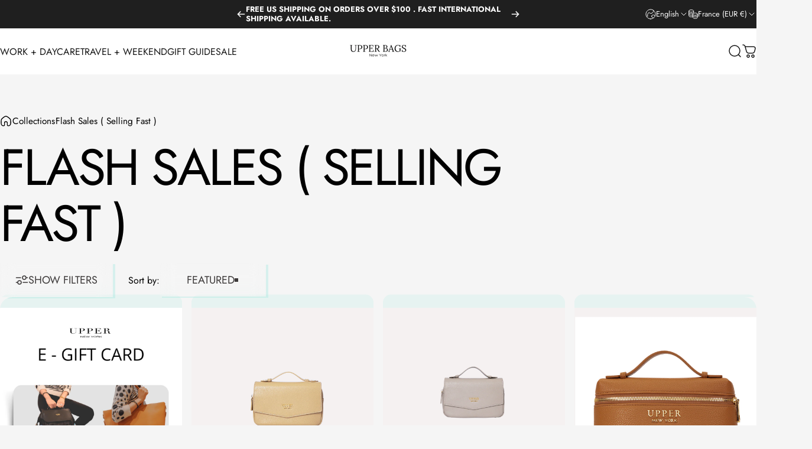

--- FILE ---
content_type: text/html; charset=utf-8
request_url: https://upperbags.com/en-fr?section_id=sections--21090856042740__header
body_size: 9343
content:
<div id="shopify-section-sections--21090856042740__header" class="shopify-section shopify-section-group-header-group header-section"><style>
  #shopify-section-sections--21090856042740__header {
    --section-padding-top: 14px;
    --section-padding-bottom: 14px;
    --color-background: 255 255 255;
    --color-foreground: 23 23 23;
    --color-transparent: 255 255 255;
    --color-localization: ;
  }
</style><menu-drawer id="MenuDrawer" class="menu-drawer drawer drawer--start z-30 fixed bottom-0 left-0 h-full w-full pointer-events-none"
  data-section-id="sections--21090856042740__header"
  hidden
>
  <overlay-element class="overlay fixed-modal invisible opacity-0 fixed bottom-0 left-0 w-full h-screen pointer-events-none" aria-controls="MenuDrawer" aria-expanded="false"></overlay-element>
  <div class="drawer__inner z-10 absolute top-0 flex flex-col w-full h-full overflow-hidden">
    <gesture-element class="drawer__header flex justify-between opacity-0 invisible relative" tabindex="0">
      <span class="drawer__title heading lg:text-3xl text-2xl leading-none tracking-tight"></span>
      <button class="button button--secondary button--close drawer__close hidden sm:flex items-center justify-center" type="button" is="hover-button" aria-controls="MenuDrawer" aria-expanded="false" aria-label="Close">
        <span class="btn-fill" data-fill></span>
        <span class="btn-text"><svg class="icon icon-close icon-sm" viewBox="0 0 20 20" stroke="currentColor" fill="none" xmlns="http://www.w3.org/2000/svg">
      <path stroke-linecap="round" stroke-linejoin="round" d="M5 15L15 5M5 5L15 15"></path>
    </svg></span>
      </button>
    </gesture-element>
    <div class="drawer__content opacity-0 invisible flex flex-col h-full grow shrink">
      <nav class="relative grow overflow-hidden" role="navigation">
        <ul class="drawer__scrollable drawer__menu relative w-full h-full" role="list" data-parent><li class="drawer__menu-group"><details is="accordion-details">
  <summary class="drawer__menu-item block cursor-pointer relative" aria-expanded="false">
    <span class="heading text-2xl leading-none tracking-tight">Work + Daycare </span><svg class="icon icon-chevron-down icon-lg" viewBox="0 0 24 24" stroke="currentColor" fill="none" xmlns="http://www.w3.org/2000/svg">
      <path stroke-linecap="round" stroke-linejoin="round" d="M6 9L12 15L18 9"></path>
    </svg></summary>
  <div class="drawer__submenu flex flex-col w-full h-full" data-parent><ul id="DrawerSubMenu-sections--21090856042740__header-1" class="drawer__scrollable flex flex-col h-full"><li class="drawer__menu-group"><details is="accordion-details">
                  <summary class="drawer__menu-item block heading text-2xl leading-none tracking-tight cursor-pointer relative" aria-expanded="false">The systems<svg class="icon icon-chevron-down icon-lg" viewBox="0 0 24 24" stroke="currentColor" fill="none" xmlns="http://www.w3.org/2000/svg">
      <path stroke-linecap="round" stroke-linejoin="round" d="M6 9L12 15L18 9"></path>
    </svg></summary>
                  <div class="drawer__submenu flex flex-col w-full h-full"><ul class="drawer__scrollable flex flex-col h-full"><li class="drawer__menu-group">
                          <a class="drawer__menu-item block heading text-2xl leading-none tracking-tight" href="/en-fr/products/the-commuter-system-limited-edition">Commuter system </a>
                        </li><li class="drawer__menu-group">
                          <a class="drawer__menu-item block heading text-2xl leading-none tracking-tight" href="/en-fr/products/the-lightweight-travel-duo-2-maison-backpacks-premium-tote">Pumping Kit Set</a>
                        </li></ul>
                  </div>
                </details></li><li class="drawer__menu-group"><details is="accordion-details">
                  <summary class="drawer__menu-item block heading text-2xl leading-none tracking-tight cursor-pointer relative" aria-expanded="false">Shop by Product<svg class="icon icon-chevron-down icon-lg" viewBox="0 0 24 24" stroke="currentColor" fill="none" xmlns="http://www.w3.org/2000/svg">
      <path stroke-linecap="round" stroke-linejoin="round" d="M6 9L12 15L18 9"></path>
    </svg></summary>
                  <div class="drawer__submenu flex flex-col w-full h-full"><ul class="drawer__scrollable flex flex-col h-full"><li class="drawer__menu-group">
                          <a class="drawer__menu-item block heading text-2xl leading-none tracking-tight" href="/en-fr/products/la-madison%E2%84%A2-chic-spacious-work-ready-diaper-bag">Commuter Backpacks (21) </a>
                        </li><li class="drawer__menu-group">
                          <a class="drawer__menu-item block heading text-2xl leading-none tracking-tight" href="/en-fr/products/monaco-travel-tote">Professional Tote</a>
                        </li><li class="drawer__menu-group">
                          <a class="drawer__menu-item block heading text-2xl leading-none tracking-tight" href="/en-fr/products/maison-litepack">Light Weight Everyday Pack </a>
                        </li></ul>
                  </div>
                </details></li><li class="drawer__menu-group drawer__promotions">
            <ul class="mega-menu__list grid grid-cols-2 w-full h-full" role="list" tabindex="-1"><li class="drawer__menu-group mega-menu__item flex opacity-0 w-full">
                    <div class="media-card media-card--standard media-card--overlap">
                      <a class="media-card__link flex flex-col w-full h-full relative" href="/en-fr/products/bestselling-bundle"
                        aria-label="The Systems (Bundles)"
                        style="--color-foreground: 255 255 255;--color-overlay: 0 0 0;--overlay-opacity: 0.4;"
                      ><div class="media media--portrait relative overflow-hidden"><img src="//upperbags.com/cdn/shop/files/307.png?v=1747320541&amp;width=1080" alt="" srcset="//upperbags.com/cdn/shop/files/307.png?v=1747320541&amp;width=180 180w, //upperbags.com/cdn/shop/files/307.png?v=1747320541&amp;width=360 360w, //upperbags.com/cdn/shop/files/307.png?v=1747320541&amp;width=540 540w, //upperbags.com/cdn/shop/files/307.png?v=1747320541&amp;width=720 720w, //upperbags.com/cdn/shop/files/307.png?v=1747320541&amp;width=900 900w, //upperbags.com/cdn/shop/files/307.png?v=1747320541&amp;width=1080 1080w" width="1080" height="1080" loading="lazy" is="lazy-image"></div><div class="media-card__content flex justify-between items-center gap-4 w-full">
                            <div class="media-card__text opacity-0 shrink-1 grid gap-0d5"><p>
                                  <span class="heading reversed-link text-lg tracking-tighter leading-tight">The Systems (Bundles)</span>
                                </p><p class="leading-none text-xs xl:text-sm hidden md:block">The $195 BFCM Bundle) <strong><-- HOT 🔥</strong><-- HOT 🔥</p></div><svg class="icon icon-arrow-right icon-xs transform shrink-0 hidden md:block" viewBox="0 0 21 20" stroke="currentColor" fill="none" xmlns="http://www.w3.org/2000/svg">
      <path stroke-linecap="round" stroke-linejoin="round" d="M3 10H18M18 10L12.1667 4.16675M18 10L12.1667 15.8334"></path>
    </svg></div></a>
                    </div>
                  </li><li class="drawer__menu-group mega-menu__item flex opacity-0 w-full">
                    <div class="media-card media-card--standard media-card--overlap">
                      <a class="media-card__link flex flex-col w-full h-full relative" href="/en-fr/products/the-lightweight-travel-duo-2-maison-backpacks-premium-tote"
                        aria-label="The Pumping Set"
                        style="--color-foreground: 255 255 255;--color-overlay: 0 0 0;--overlay-opacity: 0.4;"
                      ><div class="media media--adapt relative overflow-hidden"><img src="//upperbags.com/cdn/shop/files/2_b9aa836f-94ee-4e2d-a866-c122fcf11480.png?v=1763517089&amp;width=1480" alt="" srcset="//upperbags.com/cdn/shop/files/2_b9aa836f-94ee-4e2d-a866-c122fcf11480.png?v=1763517089&amp;width=180 180w, //upperbags.com/cdn/shop/files/2_b9aa836f-94ee-4e2d-a866-c122fcf11480.png?v=1763517089&amp;width=360 360w, //upperbags.com/cdn/shop/files/2_b9aa836f-94ee-4e2d-a866-c122fcf11480.png?v=1763517089&amp;width=540 540w, //upperbags.com/cdn/shop/files/2_b9aa836f-94ee-4e2d-a866-c122fcf11480.png?v=1763517089&amp;width=720 720w, //upperbags.com/cdn/shop/files/2_b9aa836f-94ee-4e2d-a866-c122fcf11480.png?v=1763517089&amp;width=900 900w, //upperbags.com/cdn/shop/files/2_b9aa836f-94ee-4e2d-a866-c122fcf11480.png?v=1763517089&amp;width=1080 1080w" width="1480" height="1480" loading="lazy" is="lazy-image"></div><div class="media-card__content flex justify-between items-center gap-4 w-full">
                            <div class="media-card__text opacity-0 shrink-1 grid gap-0d5"><p>
                                  <span class="heading reversed-link text-lg tracking-tighter leading-tight">The Pumping Set</span>
                                </p><p class="leading-none text-xs xl:text-sm hidden md:block">Upgraded Pack + Tote</p></div><svg class="icon icon-arrow-right icon-xs transform shrink-0 hidden md:block" viewBox="0 0 21 20" stroke="currentColor" fill="none" xmlns="http://www.w3.org/2000/svg">
      <path stroke-linecap="round" stroke-linejoin="round" d="M3 10H18M18 10L12.1667 4.16675M18 10L12.1667 15.8334"></path>
    </svg></div></a>
                    </div>
                  </li><li class="drawer__menu-group mega-menu__item flex opacity-0 w-full">
                    <div class="media-card media-card--standard media-card--overlap">
                      <a class="media-card__link flex flex-col w-full h-full relative" href="/en-fr/products/la-madison-flowpack"
                        aria-label="Brown( Camel )"
                        style="--color-foreground: 255 255 255;--color-overlay: 0 0 0;--overlay-opacity: 0.4;"
                      ><div class="media media--adapt relative overflow-hidden"><img src="//upperbags.com/cdn/shop/files/upper-549-luggage-bags-diaper-bags-la-madison-elegant-vegan-leather-diaper-bag-backpack-43617526153460_2000x_17cb6430-1358-44d4-85bb-2a7ba209a555.webp?v=1747315514&amp;width=1080" alt="" srcset="//upperbags.com/cdn/shop/files/upper-549-luggage-bags-diaper-bags-la-madison-elegant-vegan-leather-diaper-bag-backpack-43617526153460_2000x_17cb6430-1358-44d4-85bb-2a7ba209a555.webp?v=1747315514&amp;width=180 180w, //upperbags.com/cdn/shop/files/upper-549-luggage-bags-diaper-bags-la-madison-elegant-vegan-leather-diaper-bag-backpack-43617526153460_2000x_17cb6430-1358-44d4-85bb-2a7ba209a555.webp?v=1747315514&amp;width=360 360w, //upperbags.com/cdn/shop/files/upper-549-luggage-bags-diaper-bags-la-madison-elegant-vegan-leather-diaper-bag-backpack-43617526153460_2000x_17cb6430-1358-44d4-85bb-2a7ba209a555.webp?v=1747315514&amp;width=540 540w, //upperbags.com/cdn/shop/files/upper-549-luggage-bags-diaper-bags-la-madison-elegant-vegan-leather-diaper-bag-backpack-43617526153460_2000x_17cb6430-1358-44d4-85bb-2a7ba209a555.webp?v=1747315514&amp;width=720 720w, //upperbags.com/cdn/shop/files/upper-549-luggage-bags-diaper-bags-la-madison-elegant-vegan-leather-diaper-bag-backpack-43617526153460_2000x_17cb6430-1358-44d4-85bb-2a7ba209a555.webp?v=1747315514&amp;width=900 900w, //upperbags.com/cdn/shop/files/upper-549-luggage-bags-diaper-bags-la-madison-elegant-vegan-leather-diaper-bag-backpack-43617526153460_2000x_17cb6430-1358-44d4-85bb-2a7ba209a555.webp?v=1747315514&amp;width=1080 1080w" width="1080" height="1080" loading="lazy" is="lazy-image"></div><div class="media-card__content flex justify-between items-center gap-4 w-full">
                            <div class="media-card__text opacity-0 shrink-1 grid gap-0d5"><p>
                                  <span class="heading reversed-link text-lg tracking-tighter leading-tight">Brown( Camel )</span>
                                </p><p class="leading-none text-xs xl:text-sm hidden md:block">best seller 2 sizes</p></div><svg class="icon icon-arrow-right icon-xs transform shrink-0 hidden md:block" viewBox="0 0 21 20" stroke="currentColor" fill="none" xmlns="http://www.w3.org/2000/svg">
      <path stroke-linecap="round" stroke-linejoin="round" d="M3 10H18M18 10L12.1667 4.16675M18 10L12.1667 15.8334"></path>
    </svg></div></a>
                    </div>
                  </li></ul>
          </li><li class="mega-menu__footer">
            <a class="button button--primary icon-with-text w-full" href="/en-fr/collections/best-sellers" is="hover-link">
              <span class="btn-fill" data-fill></span>
              <span class="btn-text">Best sellers</span>
            </a>
          </li></ul></div>
</details>
</li><li class="drawer__menu-group"><details is="accordion-details">
  <summary class="drawer__menu-item block cursor-pointer relative" aria-expanded="false">
    <span class="heading text-2xl leading-none tracking-tight">Travel + Weekend </span><svg class="icon icon-chevron-down icon-lg" viewBox="0 0 24 24" stroke="currentColor" fill="none" xmlns="http://www.w3.org/2000/svg">
      <path stroke-linecap="round" stroke-linejoin="round" d="M6 9L12 15L18 9"></path>
    </svg></summary>
  <div class="drawer__submenu flex flex-col w-full h-full" data-parent><ul id="DrawerSubMenu-sections--21090856042740__header-2" class="drawer__scrollable flex flex-col h-full"><li class="drawer__menu-group"><details is="accordion-details">
                  <summary class="drawer__menu-item block heading text-2xl leading-none tracking-tight cursor-pointer relative" aria-expanded="false">Trip Type <svg class="icon icon-chevron-down icon-lg" viewBox="0 0 24 24" stroke="currentColor" fill="none" xmlns="http://www.w3.org/2000/svg">
      <path stroke-linecap="round" stroke-linejoin="round" d="M6 9L12 15L18 9"></path>
    </svg></summary>
                  <div class="drawer__submenu flex flex-col w-full h-full"><ul class="drawer__scrollable flex flex-col h-full"><li class="drawer__menu-group">
                          <a class="drawer__menu-item block heading text-2xl leading-none tracking-tight" href="/en-fr/products/harvey-newborn-kit">The Newborn backpack+ (25L)  </a>
                        </li><li class="drawer__menu-group">
                          <a class="drawer__menu-item block heading text-2xl leading-none tracking-tight" href="/en-fr/products/monaco-travel-duffel">The Newborn Station (Hospital)</a>
                        </li><li class="drawer__menu-group">
                          <a class="drawer__menu-item block heading text-2xl leading-none tracking-tight" href="/en-fr/products/the-lightweight-travel-duo-2-maison-backpacks-premium-tote">The Family Weekender</a>
                        </li><li class="drawer__menu-group">
                          <a class="drawer__menu-item block heading text-2xl leading-none tracking-tight" href="/en-fr/products/maison-litepack">Day Trips(Light)</a>
                        </li></ul>
                  </div>
                </details></li><li class="drawer__menu-group"><details is="accordion-details">
                  <summary class="drawer__menu-item block heading text-2xl leading-none tracking-tight cursor-pointer relative" aria-expanded="false">Gear &amp; Accessories <svg class="icon icon-chevron-down icon-lg" viewBox="0 0 24 24" stroke="currentColor" fill="none" xmlns="http://www.w3.org/2000/svg">
      <path stroke-linecap="round" stroke-linejoin="round" d="M6 9L12 15L18 9"></path>
    </svg></summary>
                  <div class="drawer__submenu flex flex-col w-full h-full"><ul class="drawer__scrollable flex flex-col h-full"><li class="drawer__menu-group">
                          <a class="drawer__menu-item block heading text-2xl leading-none tracking-tight" href="/en-fr/products/monaco-travel-duffel">The Gate-Check Duffel</a>
                        </li><li class="drawer__menu-group">
                          <a class="drawer__menu-item block heading text-2xl leading-none tracking-tight" href="/en-fr/products/monaco-travel-tote">The Under-Seat Tote</a>
                        </li><li class="drawer__menu-group">
                          <a class="drawer__menu-item block heading text-2xl leading-none tracking-tight" href="/en-fr/products/tote-organizer-insert-for-tote-backpack">Tote organizer</a>
                        </li></ul>
                  </div>
                </details></li><li class="drawer__menu-group drawer__promotions">
            <ul class="mega-menu__list grid grid-cols-2 w-full h-full" role="list" tabindex="-1"><li class="drawer__menu-group mega-menu__item flex opacity-0 w-full">
                    <div class="media-card media-card--standard media-card--overlap">
                      <a class="media-card__link flex flex-col w-full h-full relative" href="/en-fr/products/la-madison-elegant-vegan-leather-diaper-bag-backpack-original-copy"
                        aria-label="BACKPACK"
                        style="--color-foreground: 255 255 255;--color-overlay: 0 0 0;--overlay-opacity: 0.4;"
                      ><div class="media media--adapt relative overflow-hidden"><img src="//upperbags.com/cdn/shop/files/54_df383876-c4d5-4edf-acad-be758e70badb.png?v=1734831748&amp;width=1080" alt="" srcset="//upperbags.com/cdn/shop/files/54_df383876-c4d5-4edf-acad-be758e70badb.png?v=1734831748&amp;width=180 180w, //upperbags.com/cdn/shop/files/54_df383876-c4d5-4edf-acad-be758e70badb.png?v=1734831748&amp;width=360 360w, //upperbags.com/cdn/shop/files/54_df383876-c4d5-4edf-acad-be758e70badb.png?v=1734831748&amp;width=540 540w, //upperbags.com/cdn/shop/files/54_df383876-c4d5-4edf-acad-be758e70badb.png?v=1734831748&amp;width=720 720w, //upperbags.com/cdn/shop/files/54_df383876-c4d5-4edf-acad-be758e70badb.png?v=1734831748&amp;width=900 900w, //upperbags.com/cdn/shop/files/54_df383876-c4d5-4edf-acad-be758e70badb.png?v=1734831748&amp;width=1080 1080w" width="1080" height="1080" loading="lazy" is="lazy-image"></div><div class="media-card__content flex justify-between items-center gap-4 w-full">
                            <div class="media-card__text opacity-0 shrink-1 grid gap-0d5"><p>
                                  <span class="heading reversed-link text-lg tracking-tighter leading-tight">BACKPACK</span>
                                </p><p class="leading-none text-xs xl:text-sm hidden md:block">Work | Travel | Mama life</p></div><svg class="icon icon-arrow-right icon-xs transform shrink-0 hidden md:block" viewBox="0 0 21 20" stroke="currentColor" fill="none" xmlns="http://www.w3.org/2000/svg">
      <path stroke-linecap="round" stroke-linejoin="round" d="M3 10H18M18 10L12.1667 4.16675M18 10L12.1667 15.8334"></path>
    </svg></div></a>
                    </div>
                  </li><li class="drawer__menu-group mega-menu__item flex opacity-0 w-full">
                    <div class="media-card media-card--standard media-card--overlap">
                      <a class="media-card__link flex flex-col w-full h-full relative" href="/en-fr/products/monaco-travel-tote"
                        aria-label="Tote"
                        style="--color-foreground: 255 255 255;--color-overlay: 0 0 0;--overlay-opacity: 0.4;"
                      ><div class="media media--adapt relative overflow-hidden"><img src="//upperbags.com/cdn/shop/files/Best_Trending_Tote_Bag_for_Women_Lady_Mother_Wife._40.png?v=1750362643&amp;width=1080" alt="Best Trending Tote Bag for Women, Lady, Mother, Wife." srcset="//upperbags.com/cdn/shop/files/Best_Trending_Tote_Bag_for_Women_Lady_Mother_Wife._40.png?v=1750362643&amp;width=180 180w, //upperbags.com/cdn/shop/files/Best_Trending_Tote_Bag_for_Women_Lady_Mother_Wife._40.png?v=1750362643&amp;width=360 360w, //upperbags.com/cdn/shop/files/Best_Trending_Tote_Bag_for_Women_Lady_Mother_Wife._40.png?v=1750362643&amp;width=540 540w, //upperbags.com/cdn/shop/files/Best_Trending_Tote_Bag_for_Women_Lady_Mother_Wife._40.png?v=1750362643&amp;width=720 720w, //upperbags.com/cdn/shop/files/Best_Trending_Tote_Bag_for_Women_Lady_Mother_Wife._40.png?v=1750362643&amp;width=900 900w, //upperbags.com/cdn/shop/files/Best_Trending_Tote_Bag_for_Women_Lady_Mother_Wife._40.png?v=1750362643&amp;width=1080 1080w" width="1080" height="1080" loading="lazy" is="lazy-image"></div><div class="media-card__content flex justify-between items-center gap-4 w-full">
                            <div class="media-card__text opacity-0 shrink-1 grid gap-0d5"><p>
                                  <span class="heading reversed-link text-lg tracking-tighter leading-tight">Tote</span>
                                </p><p class="leading-none text-xs xl:text-sm hidden md:block">Everyday Work & Travel</p></div><svg class="icon icon-arrow-right icon-xs transform shrink-0 hidden md:block" viewBox="0 0 21 20" stroke="currentColor" fill="none" xmlns="http://www.w3.org/2000/svg">
      <path stroke-linecap="round" stroke-linejoin="round" d="M3 10H18M18 10L12.1667 4.16675M18 10L12.1667 15.8334"></path>
    </svg></div></a>
                    </div>
                  </li><li class="drawer__menu-group mega-menu__item flex opacity-0 w-full">
                    <div class="media-card media-card--standard media-card--overlap">
                      <a class="media-card__link flex flex-col w-full h-full relative" href="/en-fr/products/monaco-travel-duffel"
                        aria-label="Getaway Bag"
                        style="--color-foreground: 255 255 255;--color-overlay: 0 0 0;--overlay-opacity: 0.4;"
                      ><div class="media media--adapt relative overflow-hidden"><img src="//upperbags.com/cdn/shop/files/Best_Trending_Tote_Bag_for_Women_Lady_Mother_Wife._86.png?v=1753923286&amp;width=1080" alt="Best Trending Tote Bag for Women, Lady, Mother, Wife." srcset="//upperbags.com/cdn/shop/files/Best_Trending_Tote_Bag_for_Women_Lady_Mother_Wife._86.png?v=1753923286&amp;width=180 180w, //upperbags.com/cdn/shop/files/Best_Trending_Tote_Bag_for_Women_Lady_Mother_Wife._86.png?v=1753923286&amp;width=360 360w, //upperbags.com/cdn/shop/files/Best_Trending_Tote_Bag_for_Women_Lady_Mother_Wife._86.png?v=1753923286&amp;width=540 540w, //upperbags.com/cdn/shop/files/Best_Trending_Tote_Bag_for_Women_Lady_Mother_Wife._86.png?v=1753923286&amp;width=720 720w, //upperbags.com/cdn/shop/files/Best_Trending_Tote_Bag_for_Women_Lady_Mother_Wife._86.png?v=1753923286&amp;width=900 900w, //upperbags.com/cdn/shop/files/Best_Trending_Tote_Bag_for_Women_Lady_Mother_Wife._86.png?v=1753923286&amp;width=1080 1080w" width="1080" height="1080" loading="lazy" is="lazy-image"></div><div class="media-card__content flex justify-between items-center gap-4 w-full">
                            <div class="media-card__text opacity-0 shrink-1 grid gap-0d5"><p>
                                  <span class="heading reversed-link text-lg tracking-tighter leading-tight">Getaway Bag</span>
                                </p><p class="leading-none text-xs xl:text-sm hidden md:block">Family First Design</p></div><svg class="icon icon-arrow-right icon-xs transform shrink-0 hidden md:block" viewBox="0 0 21 20" stroke="currentColor" fill="none" xmlns="http://www.w3.org/2000/svg">
      <path stroke-linecap="round" stroke-linejoin="round" d="M3 10H18M18 10L12.1667 4.16675M18 10L12.1667 15.8334"></path>
    </svg></div></a>
                    </div>
                  </li><li class="drawer__menu-group mega-menu__item flex opacity-0 w-full">
                    <div class="media-card media-card--standard media-card--overlap">
                      <a class="media-card__link flex flex-col w-full h-full relative" href="/en-fr/products/soho-crossbody"
                        aria-label="Crossbody"
                        style="--color-foreground: 255 255 255;--color-overlay: 0 0 0;--overlay-opacity: 0.4;"
                      ><div class="media media--adapt relative overflow-hidden"><img src="//upperbags.com/cdn/shop/files/Best_Trending_Crossbody_Bag_for_Women_Lady_Mother_Wife._8.png?v=1748389212&amp;width=1080" alt="Best Trending Crossbody Bag for Women, Lady, Mother, Wife." srcset="//upperbags.com/cdn/shop/files/Best_Trending_Crossbody_Bag_for_Women_Lady_Mother_Wife._8.png?v=1748389212&amp;width=180 180w, //upperbags.com/cdn/shop/files/Best_Trending_Crossbody_Bag_for_Women_Lady_Mother_Wife._8.png?v=1748389212&amp;width=360 360w, //upperbags.com/cdn/shop/files/Best_Trending_Crossbody_Bag_for_Women_Lady_Mother_Wife._8.png?v=1748389212&amp;width=540 540w, //upperbags.com/cdn/shop/files/Best_Trending_Crossbody_Bag_for_Women_Lady_Mother_Wife._8.png?v=1748389212&amp;width=720 720w, //upperbags.com/cdn/shop/files/Best_Trending_Crossbody_Bag_for_Women_Lady_Mother_Wife._8.png?v=1748389212&amp;width=900 900w, //upperbags.com/cdn/shop/files/Best_Trending_Crossbody_Bag_for_Women_Lady_Mother_Wife._8.png?v=1748389212&amp;width=1080 1080w" width="1080" height="1080" loading="lazy" is="lazy-image"></div><div class="media-card__content flex justify-between items-center gap-4 w-full">
                            <div class="media-card__text opacity-0 shrink-1 grid gap-0d5"><p>
                                  <span class="heading reversed-link text-lg tracking-tighter leading-tight">Crossbody</span>
                                </p><p class="leading-none text-xs xl:text-sm hidden md:block">2 in 1 Crossbody | Handbag</p></div><svg class="icon icon-arrow-right icon-xs transform shrink-0 hidden md:block" viewBox="0 0 21 20" stroke="currentColor" fill="none" xmlns="http://www.w3.org/2000/svg">
      <path stroke-linecap="round" stroke-linejoin="round" d="M3 10H18M18 10L12.1667 4.16675M18 10L12.1667 15.8334"></path>
    </svg></div></a>
                    </div>
                  </li></ul>
          </li><li class="mega-menu__footer">
            <a class="button button--primary icon-with-text w-full" href="/en-fr/collections/monaco-travel-systems" is="hover-link">
              <span class="btn-fill" data-fill></span>
              <span class="btn-text">BAGS</span>
            </a>
          </li></ul></div>
</details>
</li><li class="drawer__menu-group"><a class="drawer__menu-item block heading text-2xl leading-none tracking-tight" href="/en-fr/collections/mix-match">Gift guide </a></li><li class="drawer__menu-group"><a class="drawer__menu-item block heading text-2xl leading-none tracking-tight" href="/en-fr/collections/bundle">Sale</a></li></ul>
      </nav>
      <div class="drawer__footer grid w-full"><div class="drawer__footer-top flex"><button type="button" class="flex gap-3 grow items-center justify-between" aria-controls="LocalizationLanguage-sections--21090856042740__header" aria-expanded="false"><span class="text-sm leading-none flex items-center gap-2 w-auto"><svg class="icon icon-language icon-xs stroke-1 hidden md:block shrink-0" viewBox="0 0 18 18" stroke="currentColor" fill="none" xmlns="http://www.w3.org/2000/svg">
      <path stroke-linecap="round" stroke-linejoin="round" d="M9 17C13.4183 17 17 13.4183 17 9C17 4.58172 13.4183 1 9 1C4.58172 1 1 4.58172 1 9C1 13.4183 4.58172 17 9 17Z"></path>
      <path stroke-linecap="round" stroke-linejoin="round" d="M2.46661 13.6167L3.44161 13.025C3.53831 12.9654 3.61815 12.882 3.67358 12.7829C3.729 12.6837 3.75816 12.572 3.75828 12.4584L3.77495 9.45005C3.77628 9.32533 3.81392 9.20371 3.88328 9.10005L5.53328 6.50838C5.58279 6.43181 5.64731 6.36607 5.72293 6.31512C5.79855 6.26416 5.88371 6.22906 5.97327 6.21193C6.06283 6.1948 6.15493 6.19599 6.24402 6.21543C6.33311 6.23487 6.41733 6.27216 6.49161 6.32505L8.12495 7.50838C8.26587 7.60663 8.4374 7.65099 8.60828 7.63338L11.2333 7.27505C11.3925 7.25312 11.538 7.17296 11.6416 7.05005L13.4916 4.91672C13.6013 4.78667 13.6579 4.62 13.6499 4.45005L13.5583 2.42505"></path>
      <path stroke-linecap="round" stroke-linejoin="round" d="M13.925 15.3083L13.025 14.4083C12.9418 14.3251 12.8384 14.2648 12.725 14.2333L10.9334 13.7666C10.776 13.7235 10.6399 13.6243 10.5508 13.4876C10.4617 13.3509 10.4259 13.1863 10.45 13.025L10.6417 11.675C10.6607 11.5614 10.7081 11.4545 10.7795 11.3642C10.8509 11.2739 10.944 11.203 11.05 11.1583L13.5834 10.1C13.701 10.0509 13.8303 10.0366 13.9558 10.0587C14.0814 10.0809 14.1979 10.1386 14.2917 10.225L16.3667 12.125"></path>
    </svg>English</span><svg class="icon icon-chevron-down icon-xs shrink-0" viewBox="0 0 24 24" stroke="currentColor" fill="none" xmlns="http://www.w3.org/2000/svg">
      <path stroke-linecap="round" stroke-linejoin="round" d="M6 9L12 15L18 9"></path>
    </svg></button><button type="button" class="flex gap-3 grow items-center justify-between" aria-controls="LocalizationCountry-sections--21090856042740__header" aria-expanded="false"><span class="text-sm leading-none flex items-center gap-2 w-auto"><svg class="icon icon-currency icon-xs stroke-1 hidden md:block shrink-0" viewBox="0 0 16 16" stroke="currentColor" fill="none" xmlns="http://www.w3.org/2000/svg">
      <path stroke-linecap="round" stroke-linejoin="round" d="M0.666687 2.66675V5.33341C0.666687 6.43808 2.45735 7.33341 4.66669 7.33341C6.87602 7.33341 8.66669 6.43808 8.66669 5.33341V2.66675"></path>
      <path stroke-linecap="round" stroke-linejoin="round" d="M0.666687 5.3335V8.00016C0.666687 9.10483 2.45735 10.0002 4.66669 10.0002C5.69135 10.0002 6.62535 9.80683 7.33335 9.49016"></path>
      <path stroke-linecap="round" stroke-linejoin="round" d="M0.666687 8V10.6667C0.666687 11.7713 2.45735 12.6667 4.66669 12.6667C5.69135 12.6667 6.62602 12.474 7.33335 12.1573"></path>
      <path stroke-linecap="round" stroke-linejoin="round" d="M4.66669 4.66675C6.87583 4.66675 8.66669 3.77132 8.66669 2.66675C8.66669 1.56218 6.87583 0.666748 4.66669 0.666748C2.45755 0.666748 0.666687 1.56218 0.666687 2.66675C0.666687 3.77132 2.45755 4.66675 4.66669 4.66675Z"></path>
      <path stroke-linecap="round" stroke-linejoin="round" d="M7.33337 8V10.6667C7.33337 11.7713 9.12404 12.6667 11.3334 12.6667C13.5427 12.6667 15.3334 11.7713 15.3334 10.6667V8"></path>
      <path stroke-linecap="round" stroke-linejoin="round" d="M7.33337 10.6667V13.3334C7.33337 14.4381 9.12404 15.3334 11.3334 15.3334C13.5427 15.3334 15.3334 14.4381 15.3334 13.3334V10.6667"></path>
      <path stroke-linecap="round" stroke-linejoin="round" d="M11.3334 10C13.5425 10 15.3334 9.10457 15.3334 8C15.3334 6.89543 13.5425 6 11.3334 6C9.12424 6 7.33337 6.89543 7.33337 8C7.33337 9.10457 9.12424 10 11.3334 10Z"></path>
    </svg>France (EUR €)
                </span><svg class="icon icon-chevron-down icon-xs shrink-0" viewBox="0 0 24 24" stroke="currentColor" fill="none" xmlns="http://www.w3.org/2000/svg">
      <path stroke-linecap="round" stroke-linejoin="round" d="M6 9L12 15L18 9"></path>
    </svg></button><modal-element id="LocalizationLanguage-sections--21090856042740__header" class="modal invisible absolute bottom-0 left-0 w-full h-full" role="dialog" hidden>
                <overlay-element class="fixed-modal opacity-0 z-1 absolute top-0 left-0 w-full h-full" aria-controls="LocalizationLanguage-sections--21090856042740__header" aria-expanded="false"></overlay-element>
                <div class="modal__container flex flex-col z-3 absolute left-0 bottom-0 w-full">
                  <button class="close items-center justify-center absolute top-0 right-0" type="button" is="magnet-button" aria-controls="LocalizationLanguage-sections--21090856042740__header" aria-expanded="false" aria-label="Close">
                    <span class="inline-block" data-text><svg class="icon icon-close icon-md" viewBox="0 0 20 20" stroke="currentColor" fill="none" xmlns="http://www.w3.org/2000/svg">
      <path stroke-linecap="round" stroke-linejoin="round" d="M5 15L15 5M5 5L15 15"></path>
    </svg></span>
                  </button><form method="post" action="/en-fr/localization" id="header_drawer_localization_language_form" accept-charset="UTF-8" class="modal__content flex flex-col overflow-hidden" enctype="multipart/form-data" is="localization-listbox"><input type="hidden" name="form_type" value="localization" /><input type="hidden" name="utf8" value="✓" /><input type="hidden" name="_method" value="put" /><input type="hidden" name="return_to" value="/en-fr?section_id=sections--21090856042740__header" /><ul class="modal__scrollable listbox grid gap-1d5 xl:gap-2" role="list" tabindex="-1"><li class="opacity-0">
                            <a class="text-sm reversed-link active"
                              href="#"
                              hreflang="en"
                              lang="en"
                              
                                aria-current="true"
                              
                              data-value="en"
                              title="English"
                              data-no-instant
                            >English</a>
                          </li><li class="opacity-0">
                            <a class="text-sm reversed-link"
                              href="#"
                              hreflang="fr"
                              lang="fr"
                              
                              data-value="fr"
                              title="Français"
                              data-no-instant
                            >Français</a>
                          </li></ul>
                      <input type="hidden" name="locale_code" value="en" /></form></div>
              </modal-element><modal-element id="LocalizationCountry-sections--21090856042740__header" class="modal invisible absolute bottom-0 left-0 w-full h-full" role="dialog" hidden>
                <overlay-element class="fixed-modal opacity-0 z-1 absolute top-0 left-0 w-full h-full" aria-controls="LocalizationCountry-sections--21090856042740__header" aria-expanded="false"></overlay-element>
                <div class="modal__container flex flex-col z-3 absolute left-0 bottom-0 w-full">
                  <button class="close items-center justify-center absolute top-0 right-0" type="button" aria-controls="LocalizationCountry-sections--21090856042740__header" aria-expanded="false" is="magnet-button" aria-label="Close">
                    <span class="inline-block" data-text><svg class="icon icon-close icon-md" viewBox="0 0 20 20" stroke="currentColor" fill="none" xmlns="http://www.w3.org/2000/svg">
      <path stroke-linecap="round" stroke-linejoin="round" d="M5 15L15 5M5 5L15 15"></path>
    </svg></span>
                  </button><form method="post" action="/en-fr/localization" id="header_drawer_localization_country_form" accept-charset="UTF-8" class="modal__content flex flex-col overflow-hidden" enctype="multipart/form-data" is="localization-listbox"><input type="hidden" name="form_type" value="localization" /><input type="hidden" name="utf8" value="✓" /><input type="hidden" name="_method" value="put" /><input type="hidden" name="return_to" value="/en-fr?section_id=sections--21090856042740__header" /><span class="dropdown__corner corner left top flex absolute pointer-events-none">
  <svg class="w-full h-auto" viewBox="0 0 101 101" stroke="none" fill="currentColor" xmlns="http://www.w3.org/2000/svg">
    <path fill-rule="evenodd" clip-rule="evenodd" d="M101 0H0V101H1C1 45.7715 45.7715 1 101 1V0Z"></path>
    <path d="M1 101C1 45.7715 45.7715 1 101 1" fill="none"></path>
  </svg>
</span>
<span class="dropdown__corner corner right top flex absolute pointer-events-none">
  <svg class="w-full h-auto" viewBox="0 0 101 101" stroke="none" fill="currentColor" xmlns="http://www.w3.org/2000/svg">
    <path fill-rule="evenodd" clip-rule="evenodd" d="M101 0H0V101H1C1 45.7715 45.7715 1 101 1V0Z"></path>
    <path d="M1 101C1 45.7715 45.7715 1 101 1" fill="none"></path>
  </svg>
</span><ul class="modal__scrollable listbox grid gap-1d5 xl:gap-2" role="list" tabindex="-1"><li class="opacity-0">
                            <a class="text-sm reversed-link"
                              href="#"
                              
                              data-value="AL"
                              title="Albania (ALL L)"
                              data-no-instant
                            >Albania (ALL L)
                            </a>
                          </li><li class="opacity-0">
                            <a class="text-sm reversed-link"
                              href="#"
                              
                              data-value="DZ"
                              title="Algeria (DZD د.ج)"
                              data-no-instant
                            >Algeria (DZD د.ج)
                            </a>
                          </li><li class="opacity-0">
                            <a class="text-sm reversed-link"
                              href="#"
                              
                              data-value="AD"
                              title="Andorra (EUR €)"
                              data-no-instant
                            >Andorra (EUR €)
                            </a>
                          </li><li class="opacity-0">
                            <a class="text-sm reversed-link"
                              href="#"
                              
                              data-value="AO"
                              title="Angola (USD $)"
                              data-no-instant
                            >Angola (USD $)
                            </a>
                          </li><li class="opacity-0">
                            <a class="text-sm reversed-link"
                              href="#"
                              
                              data-value="AI"
                              title="Anguilla (XCD $)"
                              data-no-instant
                            >Anguilla (XCD $)
                            </a>
                          </li><li class="opacity-0">
                            <a class="text-sm reversed-link"
                              href="#"
                              
                              data-value="AG"
                              title="Antigua &amp;amp; Barbuda (XCD $)"
                              data-no-instant
                            >Antigua &amp; Barbuda (XCD $)
                            </a>
                          </li><li class="opacity-0">
                            <a class="text-sm reversed-link"
                              href="#"
                              
                              data-value="AR"
                              title="Argentina (USD $)"
                              data-no-instant
                            >Argentina (USD $)
                            </a>
                          </li><li class="opacity-0">
                            <a class="text-sm reversed-link"
                              href="#"
                              
                              data-value="AM"
                              title="Armenia (AMD դր.)"
                              data-no-instant
                            >Armenia (AMD դր.)
                            </a>
                          </li><li class="opacity-0">
                            <a class="text-sm reversed-link"
                              href="#"
                              
                              data-value="AW"
                              title="Aruba (AWG ƒ)"
                              data-no-instant
                            >Aruba (AWG ƒ)
                            </a>
                          </li><li class="opacity-0">
                            <a class="text-sm reversed-link"
                              href="#"
                              
                              data-value="AU"
                              title="Australia (AUD $)"
                              data-no-instant
                            >Australia (AUD $)
                            </a>
                          </li><li class="opacity-0">
                            <a class="text-sm reversed-link"
                              href="#"
                              
                              data-value="AT"
                              title="Austria (EUR €)"
                              data-no-instant
                            >Austria (EUR €)
                            </a>
                          </li><li class="opacity-0">
                            <a class="text-sm reversed-link"
                              href="#"
                              
                              data-value="AZ"
                              title="Azerbaijan (AZN ₼)"
                              data-no-instant
                            >Azerbaijan (AZN ₼)
                            </a>
                          </li><li class="opacity-0">
                            <a class="text-sm reversed-link"
                              href="#"
                              
                              data-value="BS"
                              title="Bahamas (BSD $)"
                              data-no-instant
                            >Bahamas (BSD $)
                            </a>
                          </li><li class="opacity-0">
                            <a class="text-sm reversed-link"
                              href="#"
                              
                              data-value="BH"
                              title="Bahrain (USD $)"
                              data-no-instant
                            >Bahrain (USD $)
                            </a>
                          </li><li class="opacity-0">
                            <a class="text-sm reversed-link"
                              href="#"
                              
                              data-value="BD"
                              title="Bangladesh (BDT ৳)"
                              data-no-instant
                            >Bangladesh (BDT ৳)
                            </a>
                          </li><li class="opacity-0">
                            <a class="text-sm reversed-link"
                              href="#"
                              
                              data-value="BB"
                              title="Barbados (BBD $)"
                              data-no-instant
                            >Barbados (BBD $)
                            </a>
                          </li><li class="opacity-0">
                            <a class="text-sm reversed-link"
                              href="#"
                              
                              data-value="BE"
                              title="Belgium (EUR €)"
                              data-no-instant
                            >Belgium (EUR €)
                            </a>
                          </li><li class="opacity-0">
                            <a class="text-sm reversed-link"
                              href="#"
                              
                              data-value="BZ"
                              title="Belize (BZD $)"
                              data-no-instant
                            >Belize (BZD $)
                            </a>
                          </li><li class="opacity-0">
                            <a class="text-sm reversed-link"
                              href="#"
                              
                              data-value="BJ"
                              title="Benin (XOF Fr)"
                              data-no-instant
                            >Benin (XOF Fr)
                            </a>
                          </li><li class="opacity-0">
                            <a class="text-sm reversed-link"
                              href="#"
                              
                              data-value="BM"
                              title="Bermuda (USD $)"
                              data-no-instant
                            >Bermuda (USD $)
                            </a>
                          </li><li class="opacity-0">
                            <a class="text-sm reversed-link"
                              href="#"
                              
                              data-value="BO"
                              title="Bolivia (BOB Bs.)"
                              data-no-instant
                            >Bolivia (BOB Bs.)
                            </a>
                          </li><li class="opacity-0">
                            <a class="text-sm reversed-link"
                              href="#"
                              
                              data-value="BA"
                              title="Bosnia &amp;amp; Herzegovina (BAM КМ)"
                              data-no-instant
                            >Bosnia &amp; Herzegovina (BAM КМ)
                            </a>
                          </li><li class="opacity-0">
                            <a class="text-sm reversed-link"
                              href="#"
                              
                              data-value="BW"
                              title="Botswana (BWP P)"
                              data-no-instant
                            >Botswana (BWP P)
                            </a>
                          </li><li class="opacity-0">
                            <a class="text-sm reversed-link"
                              href="#"
                              
                              data-value="BR"
                              title="Brazil (USD $)"
                              data-no-instant
                            >Brazil (USD $)
                            </a>
                          </li><li class="opacity-0">
                            <a class="text-sm reversed-link"
                              href="#"
                              
                              data-value="VG"
                              title="British Virgin Islands (USD $)"
                              data-no-instant
                            >British Virgin Islands (USD $)
                            </a>
                          </li><li class="opacity-0">
                            <a class="text-sm reversed-link"
                              href="#"
                              
                              data-value="BN"
                              title="Brunei (BND $)"
                              data-no-instant
                            >Brunei (BND $)
                            </a>
                          </li><li class="opacity-0">
                            <a class="text-sm reversed-link"
                              href="#"
                              
                              data-value="BG"
                              title="Bulgaria (EUR €)"
                              data-no-instant
                            >Bulgaria (EUR €)
                            </a>
                          </li><li class="opacity-0">
                            <a class="text-sm reversed-link"
                              href="#"
                              
                              data-value="BF"
                              title="Burkina Faso (XOF Fr)"
                              data-no-instant
                            >Burkina Faso (XOF Fr)
                            </a>
                          </li><li class="opacity-0">
                            <a class="text-sm reversed-link"
                              href="#"
                              
                              data-value="BI"
                              title="Burundi (USD $)"
                              data-no-instant
                            >Burundi (USD $)
                            </a>
                          </li><li class="opacity-0">
                            <a class="text-sm reversed-link"
                              href="#"
                              
                              data-value="KH"
                              title="Cambodia (KHR ៛)"
                              data-no-instant
                            >Cambodia (KHR ៛)
                            </a>
                          </li><li class="opacity-0">
                            <a class="text-sm reversed-link"
                              href="#"
                              
                              data-value="CM"
                              title="Cameroon (XAF CFA)"
                              data-no-instant
                            >Cameroon (XAF CFA)
                            </a>
                          </li><li class="opacity-0">
                            <a class="text-sm reversed-link"
                              href="#"
                              
                              data-value="CA"
                              title="Canada (CAD $)"
                              data-no-instant
                            >Canada (CAD $)
                            </a>
                          </li><li class="opacity-0">
                            <a class="text-sm reversed-link"
                              href="#"
                              
                              data-value="CV"
                              title="Cape Verde (CVE $)"
                              data-no-instant
                            >Cape Verde (CVE $)
                            </a>
                          </li><li class="opacity-0">
                            <a class="text-sm reversed-link"
                              href="#"
                              
                              data-value="BQ"
                              title="Caribbean Netherlands (USD $)"
                              data-no-instant
                            >Caribbean Netherlands (USD $)
                            </a>
                          </li><li class="opacity-0">
                            <a class="text-sm reversed-link"
                              href="#"
                              
                              data-value="KY"
                              title="Cayman Islands (KYD $)"
                              data-no-instant
                            >Cayman Islands (KYD $)
                            </a>
                          </li><li class="opacity-0">
                            <a class="text-sm reversed-link"
                              href="#"
                              
                              data-value="TD"
                              title="Chad (XAF CFA)"
                              data-no-instant
                            >Chad (XAF CFA)
                            </a>
                          </li><li class="opacity-0">
                            <a class="text-sm reversed-link"
                              href="#"
                              
                              data-value="CL"
                              title="Chile (USD $)"
                              data-no-instant
                            >Chile (USD $)
                            </a>
                          </li><li class="opacity-0">
                            <a class="text-sm reversed-link"
                              href="#"
                              
                              data-value="CN"
                              title="China (CNY ¥)"
                              data-no-instant
                            >China (CNY ¥)
                            </a>
                          </li><li class="opacity-0">
                            <a class="text-sm reversed-link"
                              href="#"
                              
                              data-value="CO"
                              title="Colombia (USD $)"
                              data-no-instant
                            >Colombia (USD $)
                            </a>
                          </li><li class="opacity-0">
                            <a class="text-sm reversed-link"
                              href="#"
                              
                              data-value="KM"
                              title="Comoros (KMF Fr)"
                              data-no-instant
                            >Comoros (KMF Fr)
                            </a>
                          </li><li class="opacity-0">
                            <a class="text-sm reversed-link"
                              href="#"
                              
                              data-value="CK"
                              title="Cook Islands (NZD $)"
                              data-no-instant
                            >Cook Islands (NZD $)
                            </a>
                          </li><li class="opacity-0">
                            <a class="text-sm reversed-link"
                              href="#"
                              
                              data-value="CR"
                              title="Costa Rica (CRC ₡)"
                              data-no-instant
                            >Costa Rica (CRC ₡)
                            </a>
                          </li><li class="opacity-0">
                            <a class="text-sm reversed-link"
                              href="#"
                              
                              data-value="HR"
                              title="Croatia (EUR €)"
                              data-no-instant
                            >Croatia (EUR €)
                            </a>
                          </li><li class="opacity-0">
                            <a class="text-sm reversed-link"
                              href="#"
                              
                              data-value="CW"
                              title="Curaçao (ANG ƒ)"
                              data-no-instant
                            >Curaçao (ANG ƒ)
                            </a>
                          </li><li class="opacity-0">
                            <a class="text-sm reversed-link"
                              href="#"
                              
                              data-value="CY"
                              title="Cyprus (EUR €)"
                              data-no-instant
                            >Cyprus (EUR €)
                            </a>
                          </li><li class="opacity-0">
                            <a class="text-sm reversed-link"
                              href="#"
                              
                              data-value="CZ"
                              title="Czechia (CZK Kč)"
                              data-no-instant
                            >Czechia (CZK Kč)
                            </a>
                          </li><li class="opacity-0">
                            <a class="text-sm reversed-link"
                              href="#"
                              
                              data-value="DK"
                              title="Denmark (DKK kr.)"
                              data-no-instant
                            >Denmark (DKK kr.)
                            </a>
                          </li><li class="opacity-0">
                            <a class="text-sm reversed-link"
                              href="#"
                              
                              data-value="DJ"
                              title="Djibouti (DJF Fdj)"
                              data-no-instant
                            >Djibouti (DJF Fdj)
                            </a>
                          </li><li class="opacity-0">
                            <a class="text-sm reversed-link"
                              href="#"
                              
                              data-value="DM"
                              title="Dominica (XCD $)"
                              data-no-instant
                            >Dominica (XCD $)
                            </a>
                          </li><li class="opacity-0">
                            <a class="text-sm reversed-link"
                              href="#"
                              
                              data-value="DO"
                              title="Dominican Republic (DOP $)"
                              data-no-instant
                            >Dominican Republic (DOP $)
                            </a>
                          </li><li class="opacity-0">
                            <a class="text-sm reversed-link"
                              href="#"
                              
                              data-value="EC"
                              title="Ecuador (USD $)"
                              data-no-instant
                            >Ecuador (USD $)
                            </a>
                          </li><li class="opacity-0">
                            <a class="text-sm reversed-link"
                              href="#"
                              
                              data-value="EG"
                              title="Egypt (EGP ج.م)"
                              data-no-instant
                            >Egypt (EGP ج.م)
                            </a>
                          </li><li class="opacity-0">
                            <a class="text-sm reversed-link"
                              href="#"
                              
                              data-value="SV"
                              title="El Salvador (USD $)"
                              data-no-instant
                            >El Salvador (USD $)
                            </a>
                          </li><li class="opacity-0">
                            <a class="text-sm reversed-link"
                              href="#"
                              
                              data-value="GQ"
                              title="Equatorial Guinea (XAF CFA)"
                              data-no-instant
                            >Equatorial Guinea (XAF CFA)
                            </a>
                          </li><li class="opacity-0">
                            <a class="text-sm reversed-link"
                              href="#"
                              
                              data-value="EE"
                              title="Estonia (EUR €)"
                              data-no-instant
                            >Estonia (EUR €)
                            </a>
                          </li><li class="opacity-0">
                            <a class="text-sm reversed-link"
                              href="#"
                              
                              data-value="SZ"
                              title="Eswatini (USD $)"
                              data-no-instant
                            >Eswatini (USD $)
                            </a>
                          </li><li class="opacity-0">
                            <a class="text-sm reversed-link"
                              href="#"
                              
                              data-value="ET"
                              title="Ethiopia (ETB Br)"
                              data-no-instant
                            >Ethiopia (ETB Br)
                            </a>
                          </li><li class="opacity-0">
                            <a class="text-sm reversed-link"
                              href="#"
                              
                              data-value="FK"
                              title="Falkland Islands (FKP £)"
                              data-no-instant
                            >Falkland Islands (FKP £)
                            </a>
                          </li><li class="opacity-0">
                            <a class="text-sm reversed-link"
                              href="#"
                              
                              data-value="FO"
                              title="Faroe Islands (DKK kr.)"
                              data-no-instant
                            >Faroe Islands (DKK kr.)
                            </a>
                          </li><li class="opacity-0">
                            <a class="text-sm reversed-link"
                              href="#"
                              
                              data-value="FJ"
                              title="Fiji (FJD $)"
                              data-no-instant
                            >Fiji (FJD $)
                            </a>
                          </li><li class="opacity-0">
                            <a class="text-sm reversed-link"
                              href="#"
                              
                              data-value="FI"
                              title="Finland (EUR €)"
                              data-no-instant
                            >Finland (EUR €)
                            </a>
                          </li><li class="opacity-0">
                            <a class="text-sm reversed-link active"
                              href="#"
                              
                                aria-current="true"
                              
                              data-value="FR"
                              title="France (EUR €)"
                              data-no-instant
                            >France (EUR €)
                            </a>
                          </li><li class="opacity-0">
                            <a class="text-sm reversed-link"
                              href="#"
                              
                              data-value="GF"
                              title="French Guiana (EUR €)"
                              data-no-instant
                            >French Guiana (EUR €)
                            </a>
                          </li><li class="opacity-0">
                            <a class="text-sm reversed-link"
                              href="#"
                              
                              data-value="PF"
                              title="French Polynesia (XPF Fr)"
                              data-no-instant
                            >French Polynesia (XPF Fr)
                            </a>
                          </li><li class="opacity-0">
                            <a class="text-sm reversed-link"
                              href="#"
                              
                              data-value="GA"
                              title="Gabon (XOF Fr)"
                              data-no-instant
                            >Gabon (XOF Fr)
                            </a>
                          </li><li class="opacity-0">
                            <a class="text-sm reversed-link"
                              href="#"
                              
                              data-value="GM"
                              title="Gambia (GMD D)"
                              data-no-instant
                            >Gambia (GMD D)
                            </a>
                          </li><li class="opacity-0">
                            <a class="text-sm reversed-link"
                              href="#"
                              
                              data-value="GE"
                              title="Georgia (USD $)"
                              data-no-instant
                            >Georgia (USD $)
                            </a>
                          </li><li class="opacity-0">
                            <a class="text-sm reversed-link"
                              href="#"
                              
                              data-value="DE"
                              title="Germany (EUR €)"
                              data-no-instant
                            >Germany (EUR €)
                            </a>
                          </li><li class="opacity-0">
                            <a class="text-sm reversed-link"
                              href="#"
                              
                              data-value="GH"
                              title="Ghana (USD $)"
                              data-no-instant
                            >Ghana (USD $)
                            </a>
                          </li><li class="opacity-0">
                            <a class="text-sm reversed-link"
                              href="#"
                              
                              data-value="GI"
                              title="Gibraltar (GBP £)"
                              data-no-instant
                            >Gibraltar (GBP £)
                            </a>
                          </li><li class="opacity-0">
                            <a class="text-sm reversed-link"
                              href="#"
                              
                              data-value="GR"
                              title="Greece (EUR €)"
                              data-no-instant
                            >Greece (EUR €)
                            </a>
                          </li><li class="opacity-0">
                            <a class="text-sm reversed-link"
                              href="#"
                              
                              data-value="GL"
                              title="Greenland (DKK kr.)"
                              data-no-instant
                            >Greenland (DKK kr.)
                            </a>
                          </li><li class="opacity-0">
                            <a class="text-sm reversed-link"
                              href="#"
                              
                              data-value="GD"
                              title="Grenada (XCD $)"
                              data-no-instant
                            >Grenada (XCD $)
                            </a>
                          </li><li class="opacity-0">
                            <a class="text-sm reversed-link"
                              href="#"
                              
                              data-value="GP"
                              title="Guadeloupe (EUR €)"
                              data-no-instant
                            >Guadeloupe (EUR €)
                            </a>
                          </li><li class="opacity-0">
                            <a class="text-sm reversed-link"
                              href="#"
                              
                              data-value="GT"
                              title="Guatemala (GTQ Q)"
                              data-no-instant
                            >Guatemala (GTQ Q)
                            </a>
                          </li><li class="opacity-0">
                            <a class="text-sm reversed-link"
                              href="#"
                              
                              data-value="GG"
                              title="Guernsey (GBP £)"
                              data-no-instant
                            >Guernsey (GBP £)
                            </a>
                          </li><li class="opacity-0">
                            <a class="text-sm reversed-link"
                              href="#"
                              
                              data-value="GN"
                              title="Guinea (GNF Fr)"
                              data-no-instant
                            >Guinea (GNF Fr)
                            </a>
                          </li><li class="opacity-0">
                            <a class="text-sm reversed-link"
                              href="#"
                              
                              data-value="GW"
                              title="Guinea-Bissau (XOF Fr)"
                              data-no-instant
                            >Guinea-Bissau (XOF Fr)
                            </a>
                          </li><li class="opacity-0">
                            <a class="text-sm reversed-link"
                              href="#"
                              
                              data-value="GY"
                              title="Guyana (GYD $)"
                              data-no-instant
                            >Guyana (GYD $)
                            </a>
                          </li><li class="opacity-0">
                            <a class="text-sm reversed-link"
                              href="#"
                              
                              data-value="HT"
                              title="Haiti (USD $)"
                              data-no-instant
                            >Haiti (USD $)
                            </a>
                          </li><li class="opacity-0">
                            <a class="text-sm reversed-link"
                              href="#"
                              
                              data-value="HN"
                              title="Honduras (HNL L)"
                              data-no-instant
                            >Honduras (HNL L)
                            </a>
                          </li><li class="opacity-0">
                            <a class="text-sm reversed-link"
                              href="#"
                              
                              data-value="HK"
                              title="Hong Kong SAR (HKD $)"
                              data-no-instant
                            >Hong Kong SAR (HKD $)
                            </a>
                          </li><li class="opacity-0">
                            <a class="text-sm reversed-link"
                              href="#"
                              
                              data-value="HU"
                              title="Hungary (HUF Ft)"
                              data-no-instant
                            >Hungary (HUF Ft)
                            </a>
                          </li><li class="opacity-0">
                            <a class="text-sm reversed-link"
                              href="#"
                              
                              data-value="IS"
                              title="Iceland (ISK kr)"
                              data-no-instant
                            >Iceland (ISK kr)
                            </a>
                          </li><li class="opacity-0">
                            <a class="text-sm reversed-link"
                              href="#"
                              
                              data-value="IN"
                              title="India (INR ₹)"
                              data-no-instant
                            >India (INR ₹)
                            </a>
                          </li><li class="opacity-0">
                            <a class="text-sm reversed-link"
                              href="#"
                              
                              data-value="ID"
                              title="Indonesia (IDR Rp)"
                              data-no-instant
                            >Indonesia (IDR Rp)
                            </a>
                          </li><li class="opacity-0">
                            <a class="text-sm reversed-link"
                              href="#"
                              
                              data-value="IE"
                              title="Ireland (EUR €)"
                              data-no-instant
                            >Ireland (EUR €)
                            </a>
                          </li><li class="opacity-0">
                            <a class="text-sm reversed-link"
                              href="#"
                              
                              data-value="IL"
                              title="Israel (ILS ₪)"
                              data-no-instant
                            >Israel (ILS ₪)
                            </a>
                          </li><li class="opacity-0">
                            <a class="text-sm reversed-link"
                              href="#"
                              
                              data-value="IT"
                              title="Italy (EUR €)"
                              data-no-instant
                            >Italy (EUR €)
                            </a>
                          </li><li class="opacity-0">
                            <a class="text-sm reversed-link"
                              href="#"
                              
                              data-value="JM"
                              title="Jamaica (JMD $)"
                              data-no-instant
                            >Jamaica (JMD $)
                            </a>
                          </li><li class="opacity-0">
                            <a class="text-sm reversed-link"
                              href="#"
                              
                              data-value="JP"
                              title="Japan (JPY ¥)"
                              data-no-instant
                            >Japan (JPY ¥)
                            </a>
                          </li><li class="opacity-0">
                            <a class="text-sm reversed-link"
                              href="#"
                              
                              data-value="JE"
                              title="Jersey (USD $)"
                              data-no-instant
                            >Jersey (USD $)
                            </a>
                          </li><li class="opacity-0">
                            <a class="text-sm reversed-link"
                              href="#"
                              
                              data-value="JO"
                              title="Jordan (USD $)"
                              data-no-instant
                            >Jordan (USD $)
                            </a>
                          </li><li class="opacity-0">
                            <a class="text-sm reversed-link"
                              href="#"
                              
                              data-value="KZ"
                              title="Kazakhstan (KZT ₸)"
                              data-no-instant
                            >Kazakhstan (KZT ₸)
                            </a>
                          </li><li class="opacity-0">
                            <a class="text-sm reversed-link"
                              href="#"
                              
                              data-value="KE"
                              title="Kenya (KES KSh)"
                              data-no-instant
                            >Kenya (KES KSh)
                            </a>
                          </li><li class="opacity-0">
                            <a class="text-sm reversed-link"
                              href="#"
                              
                              data-value="KI"
                              title="Kiribati (USD $)"
                              data-no-instant
                            >Kiribati (USD $)
                            </a>
                          </li><li class="opacity-0">
                            <a class="text-sm reversed-link"
                              href="#"
                              
                              data-value="KW"
                              title="Kuwait (USD $)"
                              data-no-instant
                            >Kuwait (USD $)
                            </a>
                          </li><li class="opacity-0">
                            <a class="text-sm reversed-link"
                              href="#"
                              
                              data-value="KG"
                              title="Kyrgyzstan (KGS som)"
                              data-no-instant
                            >Kyrgyzstan (KGS som)
                            </a>
                          </li><li class="opacity-0">
                            <a class="text-sm reversed-link"
                              href="#"
                              
                              data-value="LA"
                              title="Laos (LAK ₭)"
                              data-no-instant
                            >Laos (LAK ₭)
                            </a>
                          </li><li class="opacity-0">
                            <a class="text-sm reversed-link"
                              href="#"
                              
                              data-value="LV"
                              title="Latvia (EUR €)"
                              data-no-instant
                            >Latvia (EUR €)
                            </a>
                          </li><li class="opacity-0">
                            <a class="text-sm reversed-link"
                              href="#"
                              
                              data-value="LS"
                              title="Lesotho (USD $)"
                              data-no-instant
                            >Lesotho (USD $)
                            </a>
                          </li><li class="opacity-0">
                            <a class="text-sm reversed-link"
                              href="#"
                              
                              data-value="LI"
                              title="Liechtenstein (CHF CHF)"
                              data-no-instant
                            >Liechtenstein (CHF CHF)
                            </a>
                          </li><li class="opacity-0">
                            <a class="text-sm reversed-link"
                              href="#"
                              
                              data-value="LT"
                              title="Lithuania (EUR €)"
                              data-no-instant
                            >Lithuania (EUR €)
                            </a>
                          </li><li class="opacity-0">
                            <a class="text-sm reversed-link"
                              href="#"
                              
                              data-value="LU"
                              title="Luxembourg (EUR €)"
                              data-no-instant
                            >Luxembourg (EUR €)
                            </a>
                          </li><li class="opacity-0">
                            <a class="text-sm reversed-link"
                              href="#"
                              
                              data-value="MO"
                              title="Macao SAR (MOP P)"
                              data-no-instant
                            >Macao SAR (MOP P)
                            </a>
                          </li><li class="opacity-0">
                            <a class="text-sm reversed-link"
                              href="#"
                              
                              data-value="MG"
                              title="Madagascar (USD $)"
                              data-no-instant
                            >Madagascar (USD $)
                            </a>
                          </li><li class="opacity-0">
                            <a class="text-sm reversed-link"
                              href="#"
                              
                              data-value="MW"
                              title="Malawi (MWK MK)"
                              data-no-instant
                            >Malawi (MWK MK)
                            </a>
                          </li><li class="opacity-0">
                            <a class="text-sm reversed-link"
                              href="#"
                              
                              data-value="MY"
                              title="Malaysia (MYR RM)"
                              data-no-instant
                            >Malaysia (MYR RM)
                            </a>
                          </li><li class="opacity-0">
                            <a class="text-sm reversed-link"
                              href="#"
                              
                              data-value="MV"
                              title="Maldives (MVR MVR)"
                              data-no-instant
                            >Maldives (MVR MVR)
                            </a>
                          </li><li class="opacity-0">
                            <a class="text-sm reversed-link"
                              href="#"
                              
                              data-value="MT"
                              title="Malta (EUR €)"
                              data-no-instant
                            >Malta (EUR €)
                            </a>
                          </li><li class="opacity-0">
                            <a class="text-sm reversed-link"
                              href="#"
                              
                              data-value="MQ"
                              title="Martinique (EUR €)"
                              data-no-instant
                            >Martinique (EUR €)
                            </a>
                          </li><li class="opacity-0">
                            <a class="text-sm reversed-link"
                              href="#"
                              
                              data-value="MR"
                              title="Mauritania (USD $)"
                              data-no-instant
                            >Mauritania (USD $)
                            </a>
                          </li><li class="opacity-0">
                            <a class="text-sm reversed-link"
                              href="#"
                              
                              data-value="MU"
                              title="Mauritius (MUR ₨)"
                              data-no-instant
                            >Mauritius (MUR ₨)
                            </a>
                          </li><li class="opacity-0">
                            <a class="text-sm reversed-link"
                              href="#"
                              
                              data-value="YT"
                              title="Mayotte (EUR €)"
                              data-no-instant
                            >Mayotte (EUR €)
                            </a>
                          </li><li class="opacity-0">
                            <a class="text-sm reversed-link"
                              href="#"
                              
                              data-value="MX"
                              title="Mexico (MXN $)"
                              data-no-instant
                            >Mexico (MXN $)
                            </a>
                          </li><li class="opacity-0">
                            <a class="text-sm reversed-link"
                              href="#"
                              
                              data-value="MD"
                              title="Moldova (MDL L)"
                              data-no-instant
                            >Moldova (MDL L)
                            </a>
                          </li><li class="opacity-0">
                            <a class="text-sm reversed-link"
                              href="#"
                              
                              data-value="MC"
                              title="Monaco (EUR €)"
                              data-no-instant
                            >Monaco (EUR €)
                            </a>
                          </li><li class="opacity-0">
                            <a class="text-sm reversed-link"
                              href="#"
                              
                              data-value="MN"
                              title="Mongolia (MNT ₮)"
                              data-no-instant
                            >Mongolia (MNT ₮)
                            </a>
                          </li><li class="opacity-0">
                            <a class="text-sm reversed-link"
                              href="#"
                              
                              data-value="ME"
                              title="Montenegro (EUR €)"
                              data-no-instant
                            >Montenegro (EUR €)
                            </a>
                          </li><li class="opacity-0">
                            <a class="text-sm reversed-link"
                              href="#"
                              
                              data-value="MS"
                              title="Montserrat (XCD $)"
                              data-no-instant
                            >Montserrat (XCD $)
                            </a>
                          </li><li class="opacity-0">
                            <a class="text-sm reversed-link"
                              href="#"
                              
                              data-value="MA"
                              title="Morocco (MAD د.م.)"
                              data-no-instant
                            >Morocco (MAD د.م.)
                            </a>
                          </li><li class="opacity-0">
                            <a class="text-sm reversed-link"
                              href="#"
                              
                              data-value="MZ"
                              title="Mozambique (USD $)"
                              data-no-instant
                            >Mozambique (USD $)
                            </a>
                          </li><li class="opacity-0">
                            <a class="text-sm reversed-link"
                              href="#"
                              
                              data-value="NA"
                              title="Namibia (USD $)"
                              data-no-instant
                            >Namibia (USD $)
                            </a>
                          </li><li class="opacity-0">
                            <a class="text-sm reversed-link"
                              href="#"
                              
                              data-value="NR"
                              title="Nauru (AUD $)"
                              data-no-instant
                            >Nauru (AUD $)
                            </a>
                          </li><li class="opacity-0">
                            <a class="text-sm reversed-link"
                              href="#"
                              
                              data-value="NP"
                              title="Nepal (NPR Rs.)"
                              data-no-instant
                            >Nepal (NPR Rs.)
                            </a>
                          </li><li class="opacity-0">
                            <a class="text-sm reversed-link"
                              href="#"
                              
                              data-value="NL"
                              title="Netherlands (EUR €)"
                              data-no-instant
                            >Netherlands (EUR €)
                            </a>
                          </li><li class="opacity-0">
                            <a class="text-sm reversed-link"
                              href="#"
                              
                              data-value="NC"
                              title="New Caledonia (XPF Fr)"
                              data-no-instant
                            >New Caledonia (XPF Fr)
                            </a>
                          </li><li class="opacity-0">
                            <a class="text-sm reversed-link"
                              href="#"
                              
                              data-value="NZ"
                              title="New Zealand (NZD $)"
                              data-no-instant
                            >New Zealand (NZD $)
                            </a>
                          </li><li class="opacity-0">
                            <a class="text-sm reversed-link"
                              href="#"
                              
                              data-value="NI"
                              title="Nicaragua (NIO C$)"
                              data-no-instant
                            >Nicaragua (NIO C$)
                            </a>
                          </li><li class="opacity-0">
                            <a class="text-sm reversed-link"
                              href="#"
                              
                              data-value="NG"
                              title="Nigeria (NGN ₦)"
                              data-no-instant
                            >Nigeria (NGN ₦)
                            </a>
                          </li><li class="opacity-0">
                            <a class="text-sm reversed-link"
                              href="#"
                              
                              data-value="NU"
                              title="Niue (NZD $)"
                              data-no-instant
                            >Niue (NZD $)
                            </a>
                          </li><li class="opacity-0">
                            <a class="text-sm reversed-link"
                              href="#"
                              
                              data-value="MK"
                              title="North Macedonia (USD $)"
                              data-no-instant
                            >North Macedonia (USD $)
                            </a>
                          </li><li class="opacity-0">
                            <a class="text-sm reversed-link"
                              href="#"
                              
                              data-value="NO"
                              title="Norway (USD $)"
                              data-no-instant
                            >Norway (USD $)
                            </a>
                          </li><li class="opacity-0">
                            <a class="text-sm reversed-link"
                              href="#"
                              
                              data-value="OM"
                              title="Oman (USD $)"
                              data-no-instant
                            >Oman (USD $)
                            </a>
                          </li><li class="opacity-0">
                            <a class="text-sm reversed-link"
                              href="#"
                              
                              data-value="PK"
                              title="Pakistan (PKR ₨)"
                              data-no-instant
                            >Pakistan (PKR ₨)
                            </a>
                          </li><li class="opacity-0">
                            <a class="text-sm reversed-link"
                              href="#"
                              
                              data-value="PA"
                              title="Panama (USD $)"
                              data-no-instant
                            >Panama (USD $)
                            </a>
                          </li><li class="opacity-0">
                            <a class="text-sm reversed-link"
                              href="#"
                              
                              data-value="PG"
                              title="Papua New Guinea (PGK K)"
                              data-no-instant
                            >Papua New Guinea (PGK K)
                            </a>
                          </li><li class="opacity-0">
                            <a class="text-sm reversed-link"
                              href="#"
                              
                              data-value="PY"
                              title="Paraguay (PYG ₲)"
                              data-no-instant
                            >Paraguay (PYG ₲)
                            </a>
                          </li><li class="opacity-0">
                            <a class="text-sm reversed-link"
                              href="#"
                              
                              data-value="PE"
                              title="Peru (PEN S/)"
                              data-no-instant
                            >Peru (PEN S/)
                            </a>
                          </li><li class="opacity-0">
                            <a class="text-sm reversed-link"
                              href="#"
                              
                              data-value="PH"
                              title="Philippines (PHP ₱)"
                              data-no-instant
                            >Philippines (PHP ₱)
                            </a>
                          </li><li class="opacity-0">
                            <a class="text-sm reversed-link"
                              href="#"
                              
                              data-value="PL"
                              title="Poland (PLN zł)"
                              data-no-instant
                            >Poland (PLN zł)
                            </a>
                          </li><li class="opacity-0">
                            <a class="text-sm reversed-link"
                              href="#"
                              
                              data-value="PT"
                              title="Portugal (EUR €)"
                              data-no-instant
                            >Portugal (EUR €)
                            </a>
                          </li><li class="opacity-0">
                            <a class="text-sm reversed-link"
                              href="#"
                              
                              data-value="QA"
                              title="Qatar (QAR ر.ق)"
                              data-no-instant
                            >Qatar (QAR ر.ق)
                            </a>
                          </li><li class="opacity-0">
                            <a class="text-sm reversed-link"
                              href="#"
                              
                              data-value="RE"
                              title="Réunion (EUR €)"
                              data-no-instant
                            >Réunion (EUR €)
                            </a>
                          </li><li class="opacity-0">
                            <a class="text-sm reversed-link"
                              href="#"
                              
                              data-value="RO"
                              title="Romania (RON Lei)"
                              data-no-instant
                            >Romania (RON Lei)
                            </a>
                          </li><li class="opacity-0">
                            <a class="text-sm reversed-link"
                              href="#"
                              
                              data-value="RW"
                              title="Rwanda (RWF FRw)"
                              data-no-instant
                            >Rwanda (RWF FRw)
                            </a>
                          </li><li class="opacity-0">
                            <a class="text-sm reversed-link"
                              href="#"
                              
                              data-value="WS"
                              title="Samoa (WST T)"
                              data-no-instant
                            >Samoa (WST T)
                            </a>
                          </li><li class="opacity-0">
                            <a class="text-sm reversed-link"
                              href="#"
                              
                              data-value="SM"
                              title="San Marino (EUR €)"
                              data-no-instant
                            >San Marino (EUR €)
                            </a>
                          </li><li class="opacity-0">
                            <a class="text-sm reversed-link"
                              href="#"
                              
                              data-value="ST"
                              title="São Tomé &amp;amp; Príncipe (STD Db)"
                              data-no-instant
                            >São Tomé &amp; Príncipe (STD Db)
                            </a>
                          </li><li class="opacity-0">
                            <a class="text-sm reversed-link"
                              href="#"
                              
                              data-value="SA"
                              title="Saudi Arabia (SAR ر.س)"
                              data-no-instant
                            >Saudi Arabia (SAR ر.س)
                            </a>
                          </li><li class="opacity-0">
                            <a class="text-sm reversed-link"
                              href="#"
                              
                              data-value="SN"
                              title="Senegal (XOF Fr)"
                              data-no-instant
                            >Senegal (XOF Fr)
                            </a>
                          </li><li class="opacity-0">
                            <a class="text-sm reversed-link"
                              href="#"
                              
                              data-value="RS"
                              title="Serbia (RSD РСД)"
                              data-no-instant
                            >Serbia (RSD РСД)
                            </a>
                          </li><li class="opacity-0">
                            <a class="text-sm reversed-link"
                              href="#"
                              
                              data-value="SC"
                              title="Seychelles (USD $)"
                              data-no-instant
                            >Seychelles (USD $)
                            </a>
                          </li><li class="opacity-0">
                            <a class="text-sm reversed-link"
                              href="#"
                              
                              data-value="SL"
                              title="Sierra Leone (SLL Le)"
                              data-no-instant
                            >Sierra Leone (SLL Le)
                            </a>
                          </li><li class="opacity-0">
                            <a class="text-sm reversed-link"
                              href="#"
                              
                              data-value="SG"
                              title="Singapore (SGD $)"
                              data-no-instant
                            >Singapore (SGD $)
                            </a>
                          </li><li class="opacity-0">
                            <a class="text-sm reversed-link"
                              href="#"
                              
                              data-value="SK"
                              title="Slovakia (EUR €)"
                              data-no-instant
                            >Slovakia (EUR €)
                            </a>
                          </li><li class="opacity-0">
                            <a class="text-sm reversed-link"
                              href="#"
                              
                              data-value="SI"
                              title="Slovenia (EUR €)"
                              data-no-instant
                            >Slovenia (EUR €)
                            </a>
                          </li><li class="opacity-0">
                            <a class="text-sm reversed-link"
                              href="#"
                              
                              data-value="SB"
                              title="Solomon Islands (SBD $)"
                              data-no-instant
                            >Solomon Islands (SBD $)
                            </a>
                          </li><li class="opacity-0">
                            <a class="text-sm reversed-link"
                              href="#"
                              
                              data-value="ZA"
                              title="South Africa (USD $)"
                              data-no-instant
                            >South Africa (USD $)
                            </a>
                          </li><li class="opacity-0">
                            <a class="text-sm reversed-link"
                              href="#"
                              
                              data-value="KR"
                              title="South Korea (KRW ₩)"
                              data-no-instant
                            >South Korea (KRW ₩)
                            </a>
                          </li><li class="opacity-0">
                            <a class="text-sm reversed-link"
                              href="#"
                              
                              data-value="ES"
                              title="Spain (EUR €)"
                              data-no-instant
                            >Spain (EUR €)
                            </a>
                          </li><li class="opacity-0">
                            <a class="text-sm reversed-link"
                              href="#"
                              
                              data-value="LK"
                              title="Sri Lanka (LKR ₨)"
                              data-no-instant
                            >Sri Lanka (LKR ₨)
                            </a>
                          </li><li class="opacity-0">
                            <a class="text-sm reversed-link"
                              href="#"
                              
                              data-value="BL"
                              title="St. Barthélemy (EUR €)"
                              data-no-instant
                            >St. Barthélemy (EUR €)
                            </a>
                          </li><li class="opacity-0">
                            <a class="text-sm reversed-link"
                              href="#"
                              
                              data-value="KN"
                              title="St. Kitts &amp;amp; Nevis (XCD $)"
                              data-no-instant
                            >St. Kitts &amp; Nevis (XCD $)
                            </a>
                          </li><li class="opacity-0">
                            <a class="text-sm reversed-link"
                              href="#"
                              
                              data-value="LC"
                              title="St. Lucia (XCD $)"
                              data-no-instant
                            >St. Lucia (XCD $)
                            </a>
                          </li><li class="opacity-0">
                            <a class="text-sm reversed-link"
                              href="#"
                              
                              data-value="MF"
                              title="St. Martin (EUR €)"
                              data-no-instant
                            >St. Martin (EUR €)
                            </a>
                          </li><li class="opacity-0">
                            <a class="text-sm reversed-link"
                              href="#"
                              
                              data-value="VC"
                              title="St. Vincent &amp;amp; Grenadines (XCD $)"
                              data-no-instant
                            >St. Vincent &amp; Grenadines (XCD $)
                            </a>
                          </li><li class="opacity-0">
                            <a class="text-sm reversed-link"
                              href="#"
                              
                              data-value="SR"
                              title="Suriname (USD $)"
                              data-no-instant
                            >Suriname (USD $)
                            </a>
                          </li><li class="opacity-0">
                            <a class="text-sm reversed-link"
                              href="#"
                              
                              data-value="SE"
                              title="Sweden (SEK kr)"
                              data-no-instant
                            >Sweden (SEK kr)
                            </a>
                          </li><li class="opacity-0">
                            <a class="text-sm reversed-link"
                              href="#"
                              
                              data-value="CH"
                              title="Switzerland (CHF CHF)"
                              data-no-instant
                            >Switzerland (CHF CHF)
                            </a>
                          </li><li class="opacity-0">
                            <a class="text-sm reversed-link"
                              href="#"
                              
                              data-value="TW"
                              title="Taiwan (TWD $)"
                              data-no-instant
                            >Taiwan (TWD $)
                            </a>
                          </li><li class="opacity-0">
                            <a class="text-sm reversed-link"
                              href="#"
                              
                              data-value="TZ"
                              title="Tanzania (TZS Sh)"
                              data-no-instant
                            >Tanzania (TZS Sh)
                            </a>
                          </li><li class="opacity-0">
                            <a class="text-sm reversed-link"
                              href="#"
                              
                              data-value="TH"
                              title="Thailand (THB ฿)"
                              data-no-instant
                            >Thailand (THB ฿)
                            </a>
                          </li><li class="opacity-0">
                            <a class="text-sm reversed-link"
                              href="#"
                              
                              data-value="TL"
                              title="Timor-Leste (USD $)"
                              data-no-instant
                            >Timor-Leste (USD $)
                            </a>
                          </li><li class="opacity-0">
                            <a class="text-sm reversed-link"
                              href="#"
                              
                              data-value="TG"
                              title="Togo (XOF Fr)"
                              data-no-instant
                            >Togo (XOF Fr)
                            </a>
                          </li><li class="opacity-0">
                            <a class="text-sm reversed-link"
                              href="#"
                              
                              data-value="TO"
                              title="Tonga (TOP T$)"
                              data-no-instant
                            >Tonga (TOP T$)
                            </a>
                          </li><li class="opacity-0">
                            <a class="text-sm reversed-link"
                              href="#"
                              
                              data-value="TT"
                              title="Trinidad &amp;amp; Tobago (TTD $)"
                              data-no-instant
                            >Trinidad &amp; Tobago (TTD $)
                            </a>
                          </li><li class="opacity-0">
                            <a class="text-sm reversed-link"
                              href="#"
                              
                              data-value="TN"
                              title="Tunisia (USD $)"
                              data-no-instant
                            >Tunisia (USD $)
                            </a>
                          </li><li class="opacity-0">
                            <a class="text-sm reversed-link"
                              href="#"
                              
                              data-value="TC"
                              title="Turks &amp;amp; Caicos Islands (USD $)"
                              data-no-instant
                            >Turks &amp; Caicos Islands (USD $)
                            </a>
                          </li><li class="opacity-0">
                            <a class="text-sm reversed-link"
                              href="#"
                              
                              data-value="TV"
                              title="Tuvalu (AUD $)"
                              data-no-instant
                            >Tuvalu (AUD $)
                            </a>
                          </li><li class="opacity-0">
                            <a class="text-sm reversed-link"
                              href="#"
                              
                              data-value="UG"
                              title="Uganda (UGX USh)"
                              data-no-instant
                            >Uganda (UGX USh)
                            </a>
                          </li><li class="opacity-0">
                            <a class="text-sm reversed-link"
                              href="#"
                              
                              data-value="AE"
                              title="United Arab Emirates (AED د.إ)"
                              data-no-instant
                            >United Arab Emirates (AED د.إ)
                            </a>
                          </li><li class="opacity-0">
                            <a class="text-sm reversed-link"
                              href="#"
                              
                              data-value="GB"
                              title="United Kingdom (GBP £)"
                              data-no-instant
                            >United Kingdom (GBP £)
                            </a>
                          </li><li class="opacity-0">
                            <a class="text-sm reversed-link"
                              href="#"
                              
                              data-value="US"
                              title="United States (USD $)"
                              data-no-instant
                            >United States (USD $)
                            </a>
                          </li><li class="opacity-0">
                            <a class="text-sm reversed-link"
                              href="#"
                              
                              data-value="UY"
                              title="Uruguay (UYU $U)"
                              data-no-instant
                            >Uruguay (UYU $U)
                            </a>
                          </li><li class="opacity-0">
                            <a class="text-sm reversed-link"
                              href="#"
                              
                              data-value="UZ"
                              title="Uzbekistan (UZS so'm)"
                              data-no-instant
                            >Uzbekistan (UZS so'm)
                            </a>
                          </li><li class="opacity-0">
                            <a class="text-sm reversed-link"
                              href="#"
                              
                              data-value="VU"
                              title="Vanuatu (VUV Vt)"
                              data-no-instant
                            >Vanuatu (VUV Vt)
                            </a>
                          </li><li class="opacity-0">
                            <a class="text-sm reversed-link"
                              href="#"
                              
                              data-value="VN"
                              title="Vietnam (VND ₫)"
                              data-no-instant
                            >Vietnam (VND ₫)
                            </a>
                          </li><li class="opacity-0">
                            <a class="text-sm reversed-link"
                              href="#"
                              
                              data-value="ZM"
                              title="Zambia (USD $)"
                              data-no-instant
                            >Zambia (USD $)
                            </a>
                          </li></ul>
                      <input type="hidden" name="country_code" value="FR" /></form></div>
              </modal-element></div><div class="drawer__footer-bottom flex items-center justify-between gap-6"></div>
      </div>
    </div>
  </div>
</menu-drawer>
<header data-section-id="sections--21090856042740__header" class="header header--center-left mobile:header--center page-width page-width--full section section--rounded section--padding grid items-center z-20 relative w-full" is="sticky-header" data-sticky-type="always"><div class="header__icons header__icons--start flex justify-start z-2">
  <div class="header__buttons flex items-center gap-1d5"><a href="/en-fr/search" class="search-drawer-button flex items-center justify-center" is="magnet-link" aria-controls="SearchDrawer" aria-expanded="false" >
        <span class="sr-only">Search</span><svg class="icon icon-search icon-lg" viewBox="0 0 24 24" stroke="currentColor" fill="none" xmlns="http://www.w3.org/2000/svg">
      <path stroke-linecap="round" d="m21 21-3.636-3.636m0 0A9 9 0 1 0 4.636 4.636a9 9 0 0 0 12.728 12.728Z"></path>
    </svg></a><button class="menu-drawer-button flex items-center gap-2d5 justify-center" type="button" is="magnet-button" aria-controls="MenuDrawer" aria-expanded="false">
        <span class="sr-only">Site navigation</span><svg class="icon icon-hamburger icon-lg" viewBox="0 0 24 24" stroke="currentColor" fill="none" xmlns="http://www.w3.org/2000/svg">
      <path stroke-linecap="round" d="M3 6H21M3 12H11M3 18H16"></path>
    </svg></button></div>
</div>
<div class="header__navigation hidden lg:flex lg:gap-5 lg:justify-start">
    <nav class="header__menu hidden lg:flex" role="navigation" aria-label="Primary"><ul class="flex flex-wrap list-menu with-dot"><li>
        <details is="details-mega" trigger="hover" level="top" >
          <summary data-link="/en-fr/collections/commuter" class="z-2 relative">
            <magnet-element class="menu__item text-sm-lg flex items-center font-medium z-2 relative cursor-pointer"><span class="btn-text" data-text>Work + Daycare </span></magnet-element>
          </summary>
          <div class="mega-menu absolute top-0 left-0 w-full max-w-full overflow-hidden pointer-events-none"><div class="mega-menu__container invisible"><ul id="HeaderNavMega-sections--21090856042740__header-1-start" class="mega-menu__list page-width page-width--full flex flex-wrap w-full h-full overflow-hidden" role="list" tabindex="-1"><li class="mega-menu__item mega-menu__item--nav mega-menu__item--small opacity-0 w-full grid">
            <ul class="mega-menu__nav grid"><li class="mega-menu__nav-item opacity-0"><a href="/en-fr/collections/commuter" class="reversed-link text-base-xl leading-tight tracking-tight">The systems</a><ul><li>
                          <a href="/en-fr/products/the-commuter-system-limited-edition" class="heading reversed-link text-xl-3xl tracking-tighter leading-tight">Commuter system </a>
                        </li><li>
                          <a href="/en-fr/products/the-lightweight-travel-duo-2-maison-backpacks-premium-tote" class="heading reversed-link text-xl-3xl tracking-tighter leading-tight">Pumping Kit Set</a>
                        </li></ul></li><li class="mega-menu__nav-item opacity-0"><a href="/en-fr/products/la-madison%E2%84%A2-chic-spacious-work-ready-diaper-bag" class="reversed-link text-base-xl leading-tight tracking-tight">Shop by Product</a><ul><li>
                          <a href="/en-fr/products/la-madison%E2%84%A2-chic-spacious-work-ready-diaper-bag" class="heading reversed-link text-xl-3xl tracking-tighter leading-tight">Commuter Backpacks (21) </a>
                        </li><li>
                          <a href="/en-fr/products/monaco-travel-tote" class="heading reversed-link text-xl-3xl tracking-tighter leading-tight">Professional Tote</a>
                        </li><li>
                          <a href="/en-fr/products/maison-litepack" class="heading reversed-link text-xl-3xl tracking-tighter leading-tight">Light Weight Everyday Pack </a>
                        </li></ul></li></ul><div class="mega-menu__footer relative">
                <a class="mega-menu__link link icon-with-text flex items-center justify-between w-full h-full" href="/en-fr/collections/best-sellers">
                  <span class="link-text text-lg-2xl tracking-tight">Best sellers</span><svg class="icon icon-arrow-right icon-lg transform" viewBox="0 0 21 20" stroke="currentColor" fill="none" xmlns="http://www.w3.org/2000/svg">
      <path stroke-linecap="round" stroke-linejoin="round" d="M3 10H18M18 10L12.1667 4.16675M18 10L12.1667 15.8334"></path>
    </svg></a>
              </div></li><li class="mega-menu__item flex opacity-0 w-full align-self-start">
                <div class="media-card media-card--standard media-card--overlap">
                  <a class="media-card__link flex flex-col w-full h-full relative" href="/en-fr/products/bestselling-bundle"
                    aria-label="The Systems (Bundles)"
                    style="--color-foreground: 255 255 255;--color-overlay: 0 0 0;--overlay-opacity: 0.4;"
                  ><div class="media media--portrait relative overflow-hidden"><img src="//upperbags.com/cdn/shop/files/307.png?v=1747320541&amp;width=1080" alt="" srcset="//upperbags.com/cdn/shop/files/307.png?v=1747320541&amp;width=180 180w, //upperbags.com/cdn/shop/files/307.png?v=1747320541&amp;width=360 360w, //upperbags.com/cdn/shop/files/307.png?v=1747320541&amp;width=540 540w, //upperbags.com/cdn/shop/files/307.png?v=1747320541&amp;width=720 720w, //upperbags.com/cdn/shop/files/307.png?v=1747320541&amp;width=900 900w, //upperbags.com/cdn/shop/files/307.png?v=1747320541&amp;width=1080 1080w" width="1080" height="1080" loading="lazy" is="lazy-image"></div><div class="media-card__content flex justify-between items-center gap-4 w-full">
                        <div class="media-card__text opacity-0 shrink-1 grid gap-0d5"><p>
                              <span class="heading reversed-link text-xl-3xl tracking-tighter leading-tight">The Systems (Bundles)</span>
                            </p><p class="leading-none text-xs">The $195 BFCM Bundle) <strong><-- HOT 🔥</strong><-- HOT 🔥</p></div><svg class="icon icon-arrow-right icon-xs transform shrink-0 hidden xl:block" viewBox="0 0 21 20" stroke="currentColor" fill="none" xmlns="http://www.w3.org/2000/svg">
      <path stroke-linecap="round" stroke-linejoin="round" d="M3 10H18M18 10L12.1667 4.16675M18 10L12.1667 15.8334"></path>
    </svg></div></a>
                </div>
              </li><li class="mega-menu__item flex opacity-0 w-full align-self-start">
                <div class="media-card media-card--standard media-card--overlap">
                  <a class="media-card__link flex flex-col w-full h-full relative" href="/en-fr/products/the-lightweight-travel-duo-2-maison-backpacks-premium-tote"
                    aria-label="The Pumping Set"
                    style="--color-foreground: 255 255 255;--color-overlay: 0 0 0;--overlay-opacity: 0.4;"
                  ><div class="media media--adapt relative overflow-hidden"><img src="//upperbags.com/cdn/shop/files/2_b9aa836f-94ee-4e2d-a866-c122fcf11480.png?v=1763517089&amp;width=1480" alt="" srcset="//upperbags.com/cdn/shop/files/2_b9aa836f-94ee-4e2d-a866-c122fcf11480.png?v=1763517089&amp;width=180 180w, //upperbags.com/cdn/shop/files/2_b9aa836f-94ee-4e2d-a866-c122fcf11480.png?v=1763517089&amp;width=360 360w, //upperbags.com/cdn/shop/files/2_b9aa836f-94ee-4e2d-a866-c122fcf11480.png?v=1763517089&amp;width=540 540w, //upperbags.com/cdn/shop/files/2_b9aa836f-94ee-4e2d-a866-c122fcf11480.png?v=1763517089&amp;width=720 720w, //upperbags.com/cdn/shop/files/2_b9aa836f-94ee-4e2d-a866-c122fcf11480.png?v=1763517089&amp;width=900 900w, //upperbags.com/cdn/shop/files/2_b9aa836f-94ee-4e2d-a866-c122fcf11480.png?v=1763517089&amp;width=1080 1080w" width="1480" height="1480" loading="lazy" is="lazy-image"></div><div class="media-card__content flex justify-between items-center gap-4 w-full">
                        <div class="media-card__text opacity-0 shrink-1 grid gap-0d5"><p>
                              <span class="heading reversed-link text-xl-3xl tracking-tighter leading-tight">The Pumping Set</span>
                            </p><p class="leading-none text-xs">Upgraded Pack + Tote</p></div><svg class="icon icon-arrow-right icon-xs transform shrink-0 hidden xl:block" viewBox="0 0 21 20" stroke="currentColor" fill="none" xmlns="http://www.w3.org/2000/svg">
      <path stroke-linecap="round" stroke-linejoin="round" d="M3 10H18M18 10L12.1667 4.16675M18 10L12.1667 15.8334"></path>
    </svg></div></a>
                </div>
              </li><li class="mega-menu__item flex opacity-0 w-full align-self-start">
                <div class="media-card media-card--standard media-card--overlap">
                  <a class="media-card__link flex flex-col w-full h-full relative" href="/en-fr/products/la-madison-flowpack"
                    aria-label="Brown( Camel )"
                    style="--color-foreground: 255 255 255;--color-overlay: 0 0 0;--overlay-opacity: 0.4;"
                  ><div class="media media--adapt relative overflow-hidden"><img src="//upperbags.com/cdn/shop/files/upper-549-luggage-bags-diaper-bags-la-madison-elegant-vegan-leather-diaper-bag-backpack-43617526153460_2000x_17cb6430-1358-44d4-85bb-2a7ba209a555.webp?v=1747315514&amp;width=1080" alt="" srcset="//upperbags.com/cdn/shop/files/upper-549-luggage-bags-diaper-bags-la-madison-elegant-vegan-leather-diaper-bag-backpack-43617526153460_2000x_17cb6430-1358-44d4-85bb-2a7ba209a555.webp?v=1747315514&amp;width=180 180w, //upperbags.com/cdn/shop/files/upper-549-luggage-bags-diaper-bags-la-madison-elegant-vegan-leather-diaper-bag-backpack-43617526153460_2000x_17cb6430-1358-44d4-85bb-2a7ba209a555.webp?v=1747315514&amp;width=360 360w, //upperbags.com/cdn/shop/files/upper-549-luggage-bags-diaper-bags-la-madison-elegant-vegan-leather-diaper-bag-backpack-43617526153460_2000x_17cb6430-1358-44d4-85bb-2a7ba209a555.webp?v=1747315514&amp;width=540 540w, //upperbags.com/cdn/shop/files/upper-549-luggage-bags-diaper-bags-la-madison-elegant-vegan-leather-diaper-bag-backpack-43617526153460_2000x_17cb6430-1358-44d4-85bb-2a7ba209a555.webp?v=1747315514&amp;width=720 720w, //upperbags.com/cdn/shop/files/upper-549-luggage-bags-diaper-bags-la-madison-elegant-vegan-leather-diaper-bag-backpack-43617526153460_2000x_17cb6430-1358-44d4-85bb-2a7ba209a555.webp?v=1747315514&amp;width=900 900w, //upperbags.com/cdn/shop/files/upper-549-luggage-bags-diaper-bags-la-madison-elegant-vegan-leather-diaper-bag-backpack-43617526153460_2000x_17cb6430-1358-44d4-85bb-2a7ba209a555.webp?v=1747315514&amp;width=1080 1080w" width="1080" height="1080" loading="lazy" is="lazy-image"></div><div class="media-card__content flex justify-between items-center gap-4 w-full">
                        <div class="media-card__text opacity-0 shrink-1 grid gap-0d5"><p>
                              <span class="heading reversed-link text-xl-3xl tracking-tighter leading-tight">Brown( Camel )</span>
                            </p><p class="leading-none text-xs">best seller 2 sizes</p></div><svg class="icon icon-arrow-right icon-xs transform shrink-0 hidden xl:block" viewBox="0 0 21 20" stroke="currentColor" fill="none" xmlns="http://www.w3.org/2000/svg">
      <path stroke-linecap="round" stroke-linejoin="round" d="M3 10H18M18 10L12.1667 4.16675M18 10L12.1667 15.8334"></path>
    </svg></div></a>
                </div>
              </li></ul></div></div>
        </details>
      </li><li>
        <details is="details-mega" trigger="hover" level="top" >
          <summary data-link="/en-fr/collections/travel-series-monaco" class="z-2 relative">
            <magnet-element class="menu__item text-sm-lg flex items-center font-medium z-2 relative cursor-pointer"><span class="btn-text" data-text>Travel + Weekend </span></magnet-element>
          </summary>
          <div class="mega-menu absolute top-0 left-0 w-full max-w-full overflow-hidden pointer-events-none"><div class="mega-menu__container invisible"><ul id="HeaderNavMega-sections--21090856042740__header-2-start" class="mega-menu__list page-width page-width--full flex flex-wrap w-full h-full overflow-hidden" role="list" tabindex="-1"><li class="mega-menu__item mega-menu__item--nav mega-menu__item--small opacity-0 w-full grid">
            <ul class="mega-menu__nav grid"><li class="mega-menu__nav-item opacity-0"><a href="/en-fr/collections/travel-series-monaco" class="reversed-link text-base-xl leading-tight tracking-tight">Trip Type </a><ul><li>
                          <a href="/en-fr/products/harvey-newborn-kit" class="heading reversed-link text-xl-3xl tracking-tighter leading-tight">The Newborn backpack+ (25L)  </a>
                        </li><li>
                          <a href="/en-fr/products/monaco-travel-duffel" class="heading reversed-link text-xl-3xl tracking-tighter leading-tight">The Newborn Station (Hospital)</a>
                        </li><li>
                          <a href="/en-fr/products/the-lightweight-travel-duo-2-maison-backpacks-premium-tote" class="heading reversed-link text-xl-3xl tracking-tighter leading-tight">The Family Weekender</a>
                        </li><li>
                          <a href="/en-fr/products/maison-litepack" class="heading reversed-link text-xl-3xl tracking-tighter leading-tight">Day Trips(Light)</a>
                        </li></ul></li><li class="mega-menu__nav-item opacity-0"><a href="/en-fr/collections/accessories" class="reversed-link text-base-xl leading-tight tracking-tight">Gear &amp; Accessories </a><ul><li>
                          <a href="/en-fr/products/monaco-travel-duffel" class="heading reversed-link text-xl-3xl tracking-tighter leading-tight">The Gate-Check Duffel</a>
                        </li><li>
                          <a href="/en-fr/products/monaco-travel-tote" class="heading reversed-link text-xl-3xl tracking-tighter leading-tight">The Under-Seat Tote</a>
                        </li><li>
                          <a href="/en-fr/products/tote-organizer-insert-for-tote-backpack" class="heading reversed-link text-xl-3xl tracking-tighter leading-tight">Tote organizer</a>
                        </li></ul></li></ul><div class="mega-menu__footer relative">
                <a class="mega-menu__link link icon-with-text flex items-center justify-between w-full h-full" href="/en-fr/collections/monaco-travel-systems">
                  <span class="link-text text-lg-2xl tracking-tight">BAGS</span><svg class="icon icon-arrow-right icon-lg transform" viewBox="0 0 21 20" stroke="currentColor" fill="none" xmlns="http://www.w3.org/2000/svg">
      <path stroke-linecap="round" stroke-linejoin="round" d="M3 10H18M18 10L12.1667 4.16675M18 10L12.1667 15.8334"></path>
    </svg></a>
              </div></li><li class="mega-menu__item flex opacity-0 w-full align-self-start">
                <div class="media-card media-card--standard media-card--overlap">
                  <a class="media-card__link flex flex-col w-full h-full relative" href="/en-fr/products/la-madison-elegant-vegan-leather-diaper-bag-backpack-original-copy"
                    aria-label="BACKPACK"
                    style="--color-foreground: 255 255 255;--color-overlay: 0 0 0;--overlay-opacity: 0.4;"
                  ><div class="media media--adapt relative overflow-hidden"><img src="//upperbags.com/cdn/shop/files/54_df383876-c4d5-4edf-acad-be758e70badb.png?v=1734831748&amp;width=1080" alt="" srcset="//upperbags.com/cdn/shop/files/54_df383876-c4d5-4edf-acad-be758e70badb.png?v=1734831748&amp;width=180 180w, //upperbags.com/cdn/shop/files/54_df383876-c4d5-4edf-acad-be758e70badb.png?v=1734831748&amp;width=360 360w, //upperbags.com/cdn/shop/files/54_df383876-c4d5-4edf-acad-be758e70badb.png?v=1734831748&amp;width=540 540w, //upperbags.com/cdn/shop/files/54_df383876-c4d5-4edf-acad-be758e70badb.png?v=1734831748&amp;width=720 720w, //upperbags.com/cdn/shop/files/54_df383876-c4d5-4edf-acad-be758e70badb.png?v=1734831748&amp;width=900 900w, //upperbags.com/cdn/shop/files/54_df383876-c4d5-4edf-acad-be758e70badb.png?v=1734831748&amp;width=1080 1080w" width="1080" height="1080" loading="lazy" is="lazy-image"></div><div class="media-card__content flex justify-between items-center gap-4 w-full">
                        <div class="media-card__text opacity-0 shrink-1 grid gap-0d5"><p>
                              <span class="heading reversed-link text-xl-3xl tracking-tighter leading-tight">BACKPACK</span>
                            </p><p class="leading-none text-xs">Work | Travel | Mama life</p></div><svg class="icon icon-arrow-right icon-xs transform shrink-0 hidden xl:block" viewBox="0 0 21 20" stroke="currentColor" fill="none" xmlns="http://www.w3.org/2000/svg">
      <path stroke-linecap="round" stroke-linejoin="round" d="M3 10H18M18 10L12.1667 4.16675M18 10L12.1667 15.8334"></path>
    </svg></div></a>
                </div>
              </li><li class="mega-menu__item flex opacity-0 w-full align-self-start">
                <div class="media-card media-card--standard media-card--overlap">
                  <a class="media-card__link flex flex-col w-full h-full relative" href="/en-fr/products/monaco-travel-tote"
                    aria-label="Tote"
                    style="--color-foreground: 255 255 255;--color-overlay: 0 0 0;--overlay-opacity: 0.4;"
                  ><div class="media media--adapt relative overflow-hidden"><img src="//upperbags.com/cdn/shop/files/Best_Trending_Tote_Bag_for_Women_Lady_Mother_Wife._40.png?v=1750362643&amp;width=1080" alt="Best Trending Tote Bag for Women, Lady, Mother, Wife." srcset="//upperbags.com/cdn/shop/files/Best_Trending_Tote_Bag_for_Women_Lady_Mother_Wife._40.png?v=1750362643&amp;width=180 180w, //upperbags.com/cdn/shop/files/Best_Trending_Tote_Bag_for_Women_Lady_Mother_Wife._40.png?v=1750362643&amp;width=360 360w, //upperbags.com/cdn/shop/files/Best_Trending_Tote_Bag_for_Women_Lady_Mother_Wife._40.png?v=1750362643&amp;width=540 540w, //upperbags.com/cdn/shop/files/Best_Trending_Tote_Bag_for_Women_Lady_Mother_Wife._40.png?v=1750362643&amp;width=720 720w, //upperbags.com/cdn/shop/files/Best_Trending_Tote_Bag_for_Women_Lady_Mother_Wife._40.png?v=1750362643&amp;width=900 900w, //upperbags.com/cdn/shop/files/Best_Trending_Tote_Bag_for_Women_Lady_Mother_Wife._40.png?v=1750362643&amp;width=1080 1080w" width="1080" height="1080" loading="lazy" is="lazy-image"></div><div class="media-card__content flex justify-between items-center gap-4 w-full">
                        <div class="media-card__text opacity-0 shrink-1 grid gap-0d5"><p>
                              <span class="heading reversed-link text-xl-3xl tracking-tighter leading-tight">Tote</span>
                            </p><p class="leading-none text-xs">Everyday Work & Travel</p></div><svg class="icon icon-arrow-right icon-xs transform shrink-0 hidden xl:block" viewBox="0 0 21 20" stroke="currentColor" fill="none" xmlns="http://www.w3.org/2000/svg">
      <path stroke-linecap="round" stroke-linejoin="round" d="M3 10H18M18 10L12.1667 4.16675M18 10L12.1667 15.8334"></path>
    </svg></div></a>
                </div>
              </li><li class="mega-menu__item flex opacity-0 w-full align-self-start">
                <div class="media-card media-card--standard media-card--overlap">
                  <a class="media-card__link flex flex-col w-full h-full relative" href="/en-fr/products/monaco-travel-duffel"
                    aria-label="Getaway Bag"
                    style="--color-foreground: 255 255 255;--color-overlay: 0 0 0;--overlay-opacity: 0.4;"
                  ><div class="media media--adapt relative overflow-hidden"><img src="//upperbags.com/cdn/shop/files/Best_Trending_Tote_Bag_for_Women_Lady_Mother_Wife._86.png?v=1753923286&amp;width=1080" alt="Best Trending Tote Bag for Women, Lady, Mother, Wife." srcset="//upperbags.com/cdn/shop/files/Best_Trending_Tote_Bag_for_Women_Lady_Mother_Wife._86.png?v=1753923286&amp;width=180 180w, //upperbags.com/cdn/shop/files/Best_Trending_Tote_Bag_for_Women_Lady_Mother_Wife._86.png?v=1753923286&amp;width=360 360w, //upperbags.com/cdn/shop/files/Best_Trending_Tote_Bag_for_Women_Lady_Mother_Wife._86.png?v=1753923286&amp;width=540 540w, //upperbags.com/cdn/shop/files/Best_Trending_Tote_Bag_for_Women_Lady_Mother_Wife._86.png?v=1753923286&amp;width=720 720w, //upperbags.com/cdn/shop/files/Best_Trending_Tote_Bag_for_Women_Lady_Mother_Wife._86.png?v=1753923286&amp;width=900 900w, //upperbags.com/cdn/shop/files/Best_Trending_Tote_Bag_for_Women_Lady_Mother_Wife._86.png?v=1753923286&amp;width=1080 1080w" width="1080" height="1080" loading="lazy" is="lazy-image"></div><div class="media-card__content flex justify-between items-center gap-4 w-full">
                        <div class="media-card__text opacity-0 shrink-1 grid gap-0d5"><p>
                              <span class="heading reversed-link text-xl-3xl tracking-tighter leading-tight">Getaway Bag</span>
                            </p><p class="leading-none text-xs">Family First Design</p></div><svg class="icon icon-arrow-right icon-xs transform shrink-0 hidden xl:block" viewBox="0 0 21 20" stroke="currentColor" fill="none" xmlns="http://www.w3.org/2000/svg">
      <path stroke-linecap="round" stroke-linejoin="round" d="M3 10H18M18 10L12.1667 4.16675M18 10L12.1667 15.8334"></path>
    </svg></div></a>
                </div>
              </li><li class="mega-menu__item flex opacity-0 w-full align-self-start">
                <div class="media-card media-card--standard media-card--overlap">
                  <a class="media-card__link flex flex-col w-full h-full relative" href="/en-fr/products/soho-crossbody"
                    aria-label="Crossbody"
                    style="--color-foreground: 255 255 255;--color-overlay: 0 0 0;--overlay-opacity: 0.4;"
                  ><div class="media media--adapt relative overflow-hidden"><img src="//upperbags.com/cdn/shop/files/Best_Trending_Crossbody_Bag_for_Women_Lady_Mother_Wife._8.png?v=1748389212&amp;width=1080" alt="Best Trending Crossbody Bag for Women, Lady, Mother, Wife." srcset="//upperbags.com/cdn/shop/files/Best_Trending_Crossbody_Bag_for_Women_Lady_Mother_Wife._8.png?v=1748389212&amp;width=180 180w, //upperbags.com/cdn/shop/files/Best_Trending_Crossbody_Bag_for_Women_Lady_Mother_Wife._8.png?v=1748389212&amp;width=360 360w, //upperbags.com/cdn/shop/files/Best_Trending_Crossbody_Bag_for_Women_Lady_Mother_Wife._8.png?v=1748389212&amp;width=540 540w, //upperbags.com/cdn/shop/files/Best_Trending_Crossbody_Bag_for_Women_Lady_Mother_Wife._8.png?v=1748389212&amp;width=720 720w, //upperbags.com/cdn/shop/files/Best_Trending_Crossbody_Bag_for_Women_Lady_Mother_Wife._8.png?v=1748389212&amp;width=900 900w, //upperbags.com/cdn/shop/files/Best_Trending_Crossbody_Bag_for_Women_Lady_Mother_Wife._8.png?v=1748389212&amp;width=1080 1080w" width="1080" height="1080" loading="lazy" is="lazy-image"></div><div class="media-card__content flex justify-between items-center gap-4 w-full">
                        <div class="media-card__text opacity-0 shrink-1 grid gap-0d5"><p>
                              <span class="heading reversed-link text-xl-3xl tracking-tighter leading-tight">Crossbody</span>
                            </p><p class="leading-none text-xs">2 in 1 Crossbody | Handbag</p></div><svg class="icon icon-arrow-right icon-xs transform shrink-0 hidden xl:block" viewBox="0 0 21 20" stroke="currentColor" fill="none" xmlns="http://www.w3.org/2000/svg">
      <path stroke-linecap="round" stroke-linejoin="round" d="M3 10H18M18 10L12.1667 4.16675M18 10L12.1667 15.8334"></path>
    </svg></div></a>
                </div>
              </li></ul></div></div>
        </details>
      </li><li>
        <a href="/en-fr/collections/mix-match" class="menu__item text-sm-lg flex items-center font-medium z-2 relative cursor-pointer" is="magnet-link">
          <span class="btn-text" data-text>Gift guide </span></a>
      </li><li>
        <a href="/en-fr/collections/bundle" class="menu__item text-sm-lg flex items-center font-medium z-2 relative cursor-pointer" is="magnet-link">
          <span class="btn-text" data-text>Sale</span></a>
      </li></ul>
</nav>
  </div><h1 class="header__logo flex justify-center z-2" itemscope itemtype="http://schema.org/Organization"><a
      href="/en-fr"
      itemprop="url"
      class="header__logo-link has-white-logo flex items-center relative"
    >
      <span class="sr-only">UPPER</span><img src="//upperbags.com/cdn/shop/files/Untitled_200_x_100_px_100_x_50_px_100_x_200_px_200_x_200_px_200_x_100_px_3.png?v=1753313595&amp;width=100" alt="" srcset="//upperbags.com/cdn/shop/files/Untitled_200_x_100_px_100_x_50_px_100_x_200_px_200_x_200_px_200_x_100_px_3.png?v=1753313595&amp;width=100 100w" width="100" height="50" loading="eager" sizes="220px" style="max-height: 110.0px;max-width: 220px;" itemprop="logo" is="lazy-image" class="logo hidden md:block"><img src="//upperbags.com/cdn/shop/files/Untitled_200_x_100_px_100_x_50_px_100_x_200_px_200_x_200_px_200_x_100_px_2.png?v=1753217734&amp;width=100" alt="" srcset="//upperbags.com/cdn/shop/files/Untitled_200_x_100_px_100_x_50_px_100_x_200_px_200_x_200_px_200_x_100_px_2.png?v=1753217734&amp;width=100 100w" width="100" height="50" loading="eager" sizes="140px" style="max-height: 70.0px;max-width: 140px;" itemprop="logo" is="lazy-image" class="logo md:hidden"><img src="//upperbags.com/cdn/shop/files/UPPER-logo-mobile_copy_24decfa3-3207-4ae8-8a2e-cafd00a8759f.jpg?v=1631669134&amp;width=200" alt="Best Diaper Backpack Bag | Affordable &amp; Stylish Diaper Bag Backpacks | UPPER specialize in high quality hands-free Diaper Bag Backpacks that offer unlimited storage &amp; simple organization for busy &amp; stylish parents like you. Shop today" srcset="//upperbags.com/cdn/shop/files/UPPER-logo-mobile_copy_24decfa3-3207-4ae8-8a2e-cafd00a8759f.jpg?v=1631669134&amp;width=200 200w" width="200" height="50" loading="eager" sizes="220px" style="max-height: 55.0px;max-width: 220px;" itemprop="logo" is="lazy-image" class="white-logo hidden md:block absolute"><img src="//upperbags.com/cdn/shop/files/UPPER-logo-mobile_copy_24decfa3-3207-4ae8-8a2e-cafd00a8759f.jpg?v=1631669134&amp;width=200" alt="Best Diaper Backpack Bag | Affordable &amp; Stylish Diaper Bag Backpacks | UPPER specialize in high quality hands-free Diaper Bag Backpacks that offer unlimited storage &amp; simple organization for busy &amp; stylish parents like you. Shop today" srcset="//upperbags.com/cdn/shop/files/UPPER-logo-mobile_copy_24decfa3-3207-4ae8-8a2e-cafd00a8759f.jpg?v=1631669134&amp;width=140 140w, //upperbags.com/cdn/shop/files/UPPER-logo-mobile_copy_24decfa3-3207-4ae8-8a2e-cafd00a8759f.jpg?v=1631669134&amp;width=200 200w" width="200" height="50" loading="eager" sizes="140px" style="max-height: 35.0px;max-width: 140px;" itemprop="logo" is="lazy-image" class="white-logo md:hidden absolute"></a></h1><div class="header__icons header__icons--end flex justify-end z-2">
  <div class="header__buttons flex items-center gap-1d5"><a href="/en-fr/search" class="search-drawer-button flex items-center justify-center" is="magnet-link" aria-controls="SearchDrawer" aria-expanded="false" >
        <span class="sr-only">Search</span><svg class="icon icon-search icon-lg" viewBox="0 0 24 24" stroke="currentColor" fill="none" xmlns="http://www.w3.org/2000/svg">
      <path stroke-linecap="round" d="m21 21-3.636-3.636m0 0A9 9 0 1 0 4.636 4.636a9 9 0 0 0 12.728 12.728Z"></path>
    </svg></a><a href="/en-fr/cart" class="cart-drawer-button flex items-center justify-center relative" is="magnet-link" aria-controls="CartDrawer" aria-expanded="false" data-no-instant>
        <span class="sr-only">Cart</span><svg class="icon icon-cart icon-lg" viewBox="0 0 24 24" stroke="currentColor" fill="none" xmlns="http://www.w3.org/2000/svg">
          <path stroke-linecap="round" stroke-linejoin="round" d="M1 1h.5v0c.226 0 .339 0 .44.007a3 3 0 0 1 2.62 1.976c.034.095.065.204.127.42l.17.597m0 0 1.817 6.358c.475 1.664.713 2.496 1.198 3.114a4 4 0 0 0 1.633 1.231c.727.297 1.592.297 3.322.297h2.285c1.75 0 2.626 0 3.359-.302a4 4 0 0 0 1.64-1.253c.484-.627.715-1.472 1.175-3.161l.06-.221c.563-2.061.844-3.092.605-3.906a3 3 0 0 0-1.308-1.713C19.92 4 18.853 4 16.716 4H4.857ZM12 20a2 2 0 1 1-4 0 2 2 0 0 1 4 0Zm8 0a2 2 0 1 1-4 0 2 2 0 0 1 4 0Z"></path>
        </svg><cart-count class="count absolute top-0 right-0 text-xs" aria-label="0 items" hidden>0</cart-count>
      </a><button class="menu-drawer-button flex items-center gap-2d5 justify-center" type="button" is="magnet-button" aria-controls="MenuDrawer" aria-expanded="false">
        <span class="sr-only">Site navigation</span><svg class="icon icon-hamburger icon-lg" viewBox="0 0 24 24" stroke="currentColor" fill="none" xmlns="http://www.w3.org/2000/svg">
      <path stroke-linecap="round" d="M3 6H21M3 12H11M3 18H16"></path>
    </svg></button></div>
</div>
<span class="header__corner corner left bottom flex absolute pointer-events-none">
  <svg class="w-full h-auto" viewBox="0 0 101 101" stroke="none" fill="currentColor" xmlns="http://www.w3.org/2000/svg">
    <path fill-rule="evenodd" clip-rule="evenodd" d="M101 0H0V101H1C1 45.7715 45.7715 1 101 1V0Z"></path>
    <path d="M1 101C1 45.7715 45.7715 1 101 1" fill="none"></path>
  </svg>
</span>
<span class="header__corner corner right bottom flex absolute pointer-events-none">
  <svg class="w-full h-auto" viewBox="0 0 101 101" stroke="none" fill="currentColor" xmlns="http://www.w3.org/2000/svg">
    <path fill-rule="evenodd" clip-rule="evenodd" d="M101 0H0V101H1C1 45.7715 45.7715 1 101 1V0Z"></path>
    <path d="M1 101C1 45.7715 45.7715 1 101 1" fill="none"></path>
  </svg>
</span><span class="header__cutout cutout opacity-0 absolute left-0 top-100 w-full pointer-events-none"></span></header><span class="overlay opacity-0 z-1 fixed left-0 w-full pointer-events-none"></span>
</div>